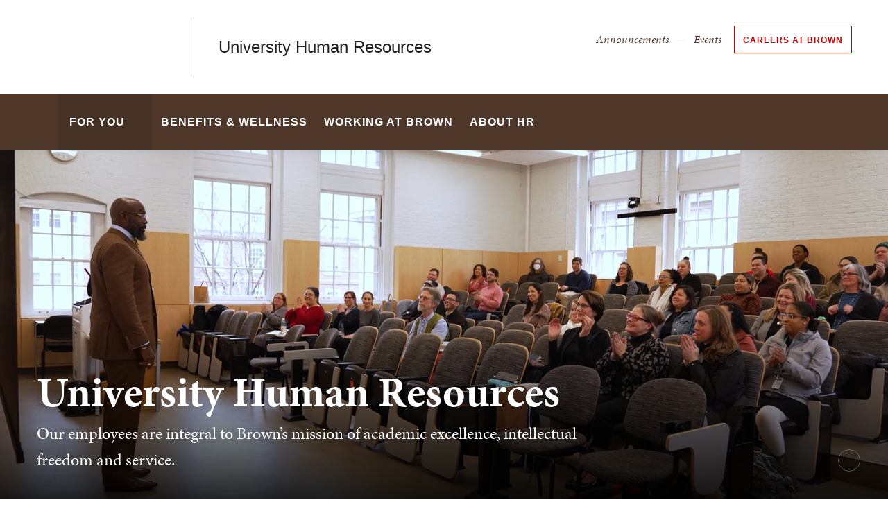

--- FILE ---
content_type: text/html; charset=UTF-8
request_url: https://hr.brown.edu/
body_size: 14190
content:
<!DOCTYPE html>
<html lang="en" dir="ltr" prefix="og: https://ogp.me/ns#" class="no-js" itemscope="" itemtype="http://schema.org/WebPage">
  <head>
    <!-- Google Tag Manager -->
    <script>(function(w,d,s,l,i){w[l]=w[l]||[];w[l].push({'gtm.start':new Date().getTime(),event:'gtm.js'});var f=d.getElementsByTagName(s)[0],j=d.createElement(s),dl=l!='dataLayer'?'&l='+l:'';j.async=true;j.src='https://www.googletagmanager.com/gtm.js?id='+i+dl;f.parentNode.insertBefore(j,f);})(window,document,'script','dataLayer','GTM-KX5NV9');</script>
    <!-- End Google Tag Manager -->
    <meta charset="utf-8" />
<meta name="description" content="Our employees are integral to Brown’s mission of academic excellence, intellectual freedom and service." />
<link rel="canonical" href="https://hr.brown.edu/" />
<link rel="shortlink" href="https://hr.brown.edu/" />
<meta property="og:title" content="University Human Resources | Brown University" />
<meta property="og:description" content="Our employees are integral to Brown’s mission of academic excellence, intellectual freedom and service." />
<meta name="twitter:card" content="summary_large_image" />
<meta name="twitter:description" content="Our employees are integral to Brown’s mission of academic excellence, intellectual freedom and service." />
<meta name="twitter:title" content="University Human Resources | Brown University" />
<meta name="MobileOptimized" content="width" />
<meta name="HandheldFriendly" content="true" />
<meta name="viewport" content="width=device-width, initial-scale=1.0" />
<meta name="mobile-web-app-capable" content="yes" />
<meta name="apple-mobile-web-app-capable" content="yes" />

    <title>University Human Resources | Brown University</title>
    
<link rel="apple-touch-icon" sizes="180x180" href="/themes/custom/brown/static/apple-touch-icon.png">
<link rel="icon" type="image/png" sizes="32x32" href="/themes/custom/brown/static/favicon-32x32.png">
<link rel="icon" type="image/png" sizes="16x16" href="/themes/custom/brown/static/favicon-16x16.png">
<link rel="manifest" href="/themes/custom/brown/static/site.webmanifest">
<link rel="mask-icon" href="/themes/custom/brown/static/safari-pinned-tab.svg" color="#5bbad5">
<meta name="msapplication-TileColor" content="#da532c">
<meta name="theme-color" content="#ffffff">
    <link rel="stylesheet" media="all" href="/sites/default/files/css/css_iDcWWw2TWbrGS61l8WyrHSJnxyn8aQIexPQe4mppmjU.css?delta=0&amp;language=en&amp;theme=brown_site&amp;include=[base64]" />
<link rel="stylesheet" media="all" href="/sites/default/files/css/css_HhLBOMt2qqN_We_NyntJhpzX0z-ble22dFzXlMApwRQ.css?delta=1&amp;language=en&amp;theme=brown_site&amp;include=[base64]" />
<link rel="stylesheet" media="all" href="/sites/default/files/css/css_9YEvJSp6ypoEIuz3qd3LtEfPNXf8fyQosS2g7mbiD_I.css?delta=2&amp;language=en&amp;theme=brown_site&amp;include=[base64]" />

    
    <link rel="stylesheet" href="/themes/custom/brown/static/css/fonts.css" onload="document.body.className+=' fonts_loaded';">
    <link rel="stylesheet" href="https://use.typekit.net/lok3dnd.css">

  </head>
  <body class="preload fs-grid page_layout_default page_theme_default page_theme_overflow path-frontpage page-node-type-basic-page">
    <!-- Google Tag Manager (noscript) -->
    <noscript><iframe src="https://www.googletagmanager.com/ns.html?id=GTM-KX5NV9" height="0" width="0" style="display:none;visibility:hidden"></iframe></noscript>
    <!-- End Google Tag Manager (noscript) -->
    
      <div class="dialog-off-canvas-main-canvas" data-off-canvas-main-canvas>
    
          
    
    
    
    
    
          
    
    



<div class="page_wrapper">
  <header class="header" id="header" itemscope itemtype="http://schema.org/WPHeader" >
    
    <a class="skip_link" id="skip_to_content" href="#page_main_content">Skip to Main Content</a>
            <div class="header_ribbon">
      <div class="fs-row">
        <div class="fs-cell">
          <div class="header_ribbon_inner">
                          


<div class="logo logo_header logo_icon" itemscope itemtype="http://schema.org/Organization">
  <a class="logo_link" itemprop="url" href="https://www.brown.edu/">
    <span class="logo_link_label">Brown University</span>
        <span class="logo_link_icon"><svg class="icon icon_logo">
  <use xlink:href="/themes/custom/brown/static/images/logo.svg#logo"></use>
</svg>
</span>
      </a>
  <meta content="https://hr.brown.edu/themes/custom/brown/static/images/logo.png" itemprop="logo">                   <h1 class="logo_label" style="color: #222;">
          <a class="logo_label_link" href="/">University Human Resources</a>
        </h1>
        </div>
                        <div class="header_group_aside">
                                

<nav class="secondary_nav secondary_nav_lg" aria-label="Secondary Navigation" itemscope itemtype="http://schema.org/SiteNavigationElement">
  <div class="secondary_nav_header">
    <h2 class="secondary_nav_title">Secondary Navigation Navigation</h2>
  </div>
  <ul class="secondary_nav_list" aria-label="Secondary Navigation Navigation">
        <li class="secondary_nav_item ">
            <a class="secondary_nav_link " href="/announcements" itemprop="url">
        <span class="secondary_nav_link_label" itemprop="name">Announcements</span>
      </a>
          </li>
        <li class="secondary_nav_item hide-dash">
            <a class="secondary_nav_link hide-dash" href="/events" itemprop="url">
        <span class="secondary_nav_link_label" itemprop="name">Events</span>
      </a>
          </li>
        <li class="secondary_nav_item give-option special">
            <a class="secondary_nav_link give-option special" href="http://www.brown.edu/careers" itemprop="url">
        <span class="secondary_nav_link_label" itemprop="name">Careers at Brown</span>
      </a>
          </li>
      </ul>

</nav>



              
              <div class="header_group">
                                
<div class="header_tools header_tools_default">
  
  
<a class="js-swap js-flyout-search-handle handle flyout_search_handle" href="#flyout_search" data-swap-target=".flyout_search" data-swap-linked="flyout_search">
    <span class="handle_icon handle_icon_default flyout_search_handle_icon flyout_search_handle_icon_default" aria-hidden="true"><svg class="icon icon_search">
  <use xlink:href="/themes/custom/brown/static/images/icons.svg#search"></use>
</svg>
</span>
    <span class="handle_icon handle_icon_action flyout_search_handle_icon flyout_search_handle_icon_action" aria-hidden="true"><svg class="icon icon_close">
  <use xlink:href="/themes/custom/brown/static/images/icons.svg#close"></use>
</svg>
</span>
  <span class="handle_label flyout_search_handle_label">Search</span>
</a>

    
<a class="js-swap js-menu-handle  menu_handle menu_handle_primary" href="#menu" data-swap-target=".menu" data-swap-linked="menu">
    <span class=" menu_handle_icon menu_handle_icon_default menu_handle_icon_primary" aria-hidden="true"><svg class="icon icon_menu">
  <use xlink:href="/themes/custom/brown/static/images/icons.svg#menu"></use>
</svg>
</span>
    <span class=" menu_handle_icon menu_handle_icon_action menu_handle_icon_primary" aria-hidden="true"><svg class="icon icon_close">
  <use xlink:href="/themes/custom/brown/static/images/icons.svg#close"></use>
</svg>
</span>
  <span class=" menu_handle_label menu_handle_label_primary">Menu</span>
</a>
  </div>
                              </div>
            </div>
          </div>
        </div>
      </div>
    </div>
        <div class="header_overflow" style="background: #4E3629;">
      <div class="fs-row">
        <div class="fs-cell">
          <div class="header_overflow_inner">
                

<nav class="js-main-nav js-main-nav-lg main_nav main_nav_lg" aria-label="Site Navigation" itemscope itemtype="http://schema.org/SiteNavigationElement">
  <div class="main_nav_header">
    <h2 class="main_nav_title">Site Navigation</h2>
  </div>
  <ul class="main_nav_list" aria-label="Site Navigation">
            <li class="js-main-nav-item-1 home main_nav_item">
      <div class="main_nav_item_wrapper">
        <a class="main_nav_link" href="/home" itemprop="url" aria-current="page">
          <span class="main_nav_link_label" itemprop="name">Home</span>
        </a>
              </div>
          </li>
                <li class="js-main-nav-item-2 info-for main_nav_item">
      <div class="main_nav_item_wrapper">
        <a class="main_nav_link" href="/you" itemprop="url" aria-haspopup="true" aria-current="page">
          <span class="main_nav_link_label" itemprop="name">For You</span>
        </a>
                <button class="js-swap js-main-nav-toggle main_nav_toggle" data-swap-target=".js-main-nav-item-2" data-swap-group="main_nav" aria-label=" Submenu">
          <span class="main_nav_toggle_icon"><svg class="icon icon_chevron_down">
  <use xlink:href="/themes/custom/brown/static/images/icons.svg#chevron_down"></use>
</svg>
</span>
        </button>
              </div>
            <div class="js-main-nav-children main_nav_children">
        <ul class="main_nav_children_list" aria-label="submenu">
                    <li class="main_nav_child_item">
            <a class="main_nav_child_link" href="https://www.brown.edu/careers" itemprop="url">
              <span class="main_nav_child_link_label" itemprop="name">Prospective Employees</span>
            </a>
          </li>
                    <li class="main_nav_child_item">
            <a class="main_nav_child_link" href="/you/new-hires" itemprop="url">
              <span class="main_nav_child_link_label" itemprop="name">New Hires</span>
            </a>
          </li>
                    <li class="main_nav_child_item">
            <a class="main_nav_child_link" href="/you/current-employees" itemprop="url">
              <span class="main_nav_child_link_label" itemprop="name">Current Employees</span>
            </a>
          </li>
                    <li class="main_nav_child_item">
            <a class="main_nav_child_link" href="/you/managers-supervisors" itemprop="url">
              <span class="main_nav_child_link_label" itemprop="name">Managers &amp; Supervisors</span>
            </a>
          </li>
                    <li class="main_nav_child_item">
            <a class="main_nav_child_link" href="/you/student-employees" itemprop="url">
              <span class="main_nav_child_link_label" itemprop="name">Student Employees</span>
            </a>
          </li>
                  </ul>
      </div>
          </li>
                <li class="js-main-nav-item-3  main_nav_item">
      <div class="main_nav_item_wrapper">
        <a class="main_nav_link" href="/benefits-wellness" itemprop="url" aria-haspopup="true" aria-current="page">
          <span class="main_nav_link_label" itemprop="name">Benefits &amp; Wellness</span>
        </a>
                <button class="js-swap js-main-nav-toggle main_nav_toggle" data-swap-target=".js-main-nav-item-3" data-swap-group="main_nav" aria-label=" Submenu">
          <span class="main_nav_toggle_icon"><svg class="icon icon_chevron_down">
  <use xlink:href="/themes/custom/brown/static/images/icons.svg#chevron_down"></use>
</svg>
</span>
        </button>
              </div>
            <div class="js-main-nav-children main_nav_children">
        <ul class="main_nav_children_list" aria-label="submenu">
                    <li class="main_nav_child_item">
            <a class="main_nav_child_link" href="/benefits-wellness/educational-benefits" itemprop="url">
              <span class="main_nav_child_link_label" itemprop="name">Educational Benefits</span>
            </a>
          </li>
                    <li class="main_nav_child_item">
            <a class="main_nav_child_link" href="/benefits-wellness/employee-accommodation-services" itemprop="url">
              <span class="main_nav_child_link_label" itemprop="name">Employee Accommodation Services</span>
            </a>
          </li>
                    <li class="main_nav_child_item">
            <a class="main_nav_child_link" href="/benefits-wellness/family-resources" itemprop="url">
              <span class="main_nav_child_link_label" itemprop="name">Family Resources</span>
            </a>
          </li>
                    <li class="main_nav_child_item">
            <a class="main_nav_child_link" href="/benefits-wellness/health-wellness" itemprop="url">
              <span class="main_nav_child_link_label" itemprop="name">Health &amp; Wellness</span>
            </a>
          </li>
                    <li class="main_nav_child_item">
            <a class="main_nav_child_link" href="/benefits-wellness/leave-absence" itemprop="url">
              <span class="main_nav_child_link_label" itemprop="name">Leave of Absence</span>
            </a>
          </li>
                    <li class="main_nav_child_item">
            <a class="main_nav_child_link" href="/benefits-wellness/paid-time" itemprop="url">
              <span class="main_nav_child_link_label" itemprop="name">Paid Time Off</span>
            </a>
          </li>
                    <li class="main_nav_child_item">
            <a class="main_nav_child_link" href="/benefits-wellness/retirement" itemprop="url">
              <span class="main_nav_child_link_label" itemprop="name">Retirement</span>
            </a>
          </li>
                    <li class="main_nav_child_item">
            <a class="main_nav_child_link" href="/benefits-wellness/voluntary-benefits" itemprop="url">
              <span class="main_nav_child_link_label" itemprop="name">Voluntary Benefits</span>
            </a>
          </li>
                    <li class="main_nav_child_item">
            <a class="main_nav_child_link" href="/benefits-wellness/work-life" itemprop="url">
              <span class="main_nav_child_link_label" itemprop="name">Work Life</span>
            </a>
          </li>
                  </ul>
      </div>
          </li>
                <li class="js-main-nav-item-4  main_nav_item">
      <div class="main_nav_item_wrapper">
        <a class="main_nav_link" href="/working-brown" itemprop="url" aria-haspopup="true" aria-current="page">
          <span class="main_nav_link_label" itemprop="name">Working at Brown</span>
        </a>
                <button class="js-swap js-main-nav-toggle main_nav_toggle" data-swap-target=".js-main-nav-item-4" data-swap-group="main_nav" aria-label=" Submenu">
          <span class="main_nav_toggle_icon"><svg class="icon icon_chevron_down">
  <use xlink:href="/themes/custom/brown/static/images/icons.svg#chevron_down"></use>
</svg>
</span>
        </button>
              </div>
            <div class="js-main-nav-children main_nav_children">
        <ul class="main_nav_children_list" aria-label="submenu">
                    <li class="main_nav_child_item">
            <a class="main_nav_child_link" href="/working-brown/flexible-work" itemprop="url">
              <span class="main_nav_child_link_label" itemprop="name">Flexible Work</span>
            </a>
          </li>
                    <li class="main_nav_child_item">
            <a class="main_nav_child_link" href="/working-brown/navigating-your-career" itemprop="url">
              <span class="main_nav_child_link_label" itemprop="name">Navigating Your Career</span>
            </a>
          </li>
                    <li class="main_nav_child_item">
            <a class="main_nav_child_link" href="/working-brown/celebrating-brown-employees" itemprop="url">
              <span class="main_nav_child_link_label" itemprop="name">Celebrating Brown Employees</span>
            </a>
          </li>
                    <li class="main_nav_child_item">
            <a class="main_nav_child_link" href="/working-brown/annual-staff-evaluations" itemprop="url">
              <span class="main_nav_child_link_label" itemprop="name">Annual Staff Evaluations</span>
            </a>
          </li>
                    <li class="main_nav_child_item">
            <a class="main_nav_child_link" href="/working-brown/collective-bargaining-agreements" itemprop="url">
              <span class="main_nav_child_link_label" itemprop="name">Collective Bargaining Agreements</span>
            </a>
          </li>
                    <li class="main_nav_child_item">
            <a class="main_nav_child_link" href="/working-brown/compensation" itemprop="url">
              <span class="main_nav_child_link_label" itemprop="name">Compensation</span>
            </a>
          </li>
                    <li class="main_nav_child_item">
            <a class="main_nav_child_link" href="/working-brown/complaints-and-incidents" itemprop="url">
              <span class="main_nav_child_link_label" itemprop="name">Complaints &amp; Incidents</span>
            </a>
          </li>
                    <li class="main_nav_child_item">
            <a class="main_nav_child_link" href="/working-brown/separation-employment" itemprop="url">
              <span class="main_nav_child_link_label" itemprop="name">Separation of Employment</span>
            </a>
          </li>
                    <li class="main_nav_child_item">
            <a class="main_nav_child_link" href="/working-brown/policies-and-standard-operating-procedures-sop" itemprop="url">
              <span class="main_nav_child_link_label" itemprop="name">Policies &amp; Standard Operating Procedures (SOP)</span>
            </a>
          </li>
                  </ul>
      </div>
          </li>
                <li class="js-main-nav-item-5  main_nav_item">
      <div class="main_nav_item_wrapper">
        <a class="main_nav_link" href="/about-hr" itemprop="url" aria-haspopup="true" aria-current="page">
          <span class="main_nav_link_label" itemprop="name">About HR</span>
        </a>
                <button class="js-swap js-main-nav-toggle main_nav_toggle" data-swap-target=".js-main-nav-item-5" data-swap-group="main_nav" aria-label=" Submenu">
          <span class="main_nav_toggle_icon"><svg class="icon icon_chevron_down">
  <use xlink:href="/themes/custom/brown/static/images/icons.svg#chevron_down"></use>
</svg>
</span>
        </button>
              </div>
            <div class="js-main-nav-children main_nav_children">
        <ul class="main_nav_children_list" aria-label="submenu">
                    <li class="main_nav_child_item">
            <a class="main_nav_child_link" href="/about-hr/contact-us" itemprop="url">
              <span class="main_nav_child_link_label" itemprop="name">Contact Us</span>
            </a>
          </li>
                    <li class="main_nav_child_item">
            <a class="main_nav_child_link" href="/about-hr/meet-uhr-team" itemprop="url">
              <span class="main_nav_child_link_label" itemprop="name">Meet the UHR Team</span>
            </a>
          </li>
                    <li class="main_nav_child_item">
            <a class="main_nav_child_link" href="/about-hr/hr-service-center" itemprop="url">
              <span class="main_nav_child_link_label" itemprop="name">HR Service Center</span>
            </a>
          </li>
                    <li class="main_nav_child_item">
            <a class="main_nav_child_link" href="/about-hr/hr-business-partners" itemprop="url">
              <span class="main_nav_child_link_label" itemprop="name">HR Business Partners</span>
            </a>
          </li>
                    <li class="main_nav_child_item">
            <a class="main_nav_child_link" href="/about-hr/committees-and-advisory-boards" itemprop="url">
              <span class="main_nav_child_link_label" itemprop="name">Committees &amp; Advisory Boards</span>
            </a>
          </li>
                  </ul>
      </div>
          </li>
          </ul>
</nav>




            
<div class="header_tools header_tools_alternate">
  
  
<a class="js-swap js-flyout-search-handle handle flyout_search_handle" href="#flyout_search" data-swap-target=".flyout_search" data-swap-linked="flyout_search">
    <span class="handle_icon handle_icon_default flyout_search_handle_icon flyout_search_handle_icon_default" aria-hidden="true"><svg class="icon icon_search">
  <use xlink:href="/themes/custom/brown/static/images/icons.svg#search"></use>
</svg>
</span>
    <span class="handle_icon handle_icon_action flyout_search_handle_icon flyout_search_handle_icon_action" aria-hidden="true"><svg class="icon icon_close">
  <use xlink:href="/themes/custom/brown/static/images/icons.svg#close"></use>
</svg>
</span>
  <span class="handle_label flyout_search_handle_label">Search</span>
</a>

  </div>
          </div>
        </div>
      </div>
    </div>
      </header>
  <main class="page_inner ">
        <div class="page_unit_title"  style="background: #4E3629;">
      <div class="fs-row">
        <div class="fs-cell">
                      <div class="page_unit_title_label">University Human Resources</div>
          
        </div>
      </div>
    </div>
          
                  <div class="js-cover  page_header page_header_media ">
                          

          <div class="js-background js-cover-background mobile_fall page_header_image page_header_background" data-background-options='{"source": {
"500px": "/sites/default/files/styles/ultrawide_med/public/2024-04/Screenshot%202023-07-25%20at%2010.31.00%20AM%20%281%29.png?h=49240ba6&amp;itok=8gwivgr2", "740px": "/sites/default/files/styles/wide_med/public/2024-04/Screenshot%202023-07-25%20at%2010.31.00%20AM%20%281%29.png?h=ec48d72b&amp;itok=t_Ui_tIw"}, "lazy": true, "lazyEdge": "100", "alt": "a man posing with the Brown mascot"}'></div>
    
    
<div class="js-background js-cover-background page_header_video page_header_background" data-background-options='{"source": {
"poster": "/sites/default/files/styles/wide_lrg/public/2024-04/Snapshot.jpg?itok=vhnQiQTs", "mp4": "https://player.vimeo.com/progressive_redirect/playback/846281453/rendition/720p/file.mp4?loc=external&amp;signature=0df8274822a669228707379870bdf1f3924189b6b6dd074f92d6d3b8f6af663d"}, "lazy": true, "lazyEdge": "100"}' aria-hidden="true"></div>
    <button class="page_header_paulay" aria-label="pause/play background video" title="pause/play background video">
    <span class="page_header_paulay_icon page_header_paulay_icon_pause" aria-hidden="true"><svg class="icon icon_pause">
  <use xlink:href="/themes/custom/brown/static/images/icons.svg#pause"></use>
</svg>
</span>
    <span class="page_header_paulay_icon page_header_paulay_icon_play" aria-hidden="true"><svg class="icon icon_play">
  <use xlink:href="/themes/custom/brown/static/images/icons.svg#play"></use>
</svg>
</span>
  </button>
  
            
                  
          <div class="js-cover-body page_header_body dynamic_header_no_mobile">
        <div class="fs-row">
          <div class="fs-cell">
            <div class="page_header_inner">
              <div class="page_header_set">
                <div class="page_header_group  ">
                  <h1 class="page_title">University Human Resources</h1>
                                    <p class="page_intro">Our employees are integral to Brown’s mission of academic excellence, intellectual freedom and service.</p>
                                  </div>
                              </div>
            </div>
          </div>
        </div>
      </div>
        </div>
        <div class="breadcrumb_wrapper">
      <div class="fs-row">
        <div class="fs-cell">
          
        </div>
      </div>
    </div>
          
  <div class="page_content">
                              <div class="fs-row">
                                        <div class="fs-cell fs-lg-10 fs-all-justify-center" id="page_main_content" itemprop="mainContentOfPage">
        
            <div data-drupal-messages-fallback class="hidden"></div>



                                            <div class="dynamic_placement_inpage dynamic_header_mobile">
                            <div class="typography">
                  <h1>University Human Resources</h1>
                                        <p class="page_intro">Our employees are integral to Brown’s mission of academic excellence, intellectual freedom and service.</p>
                                    </div>
            </div>
                      
          
          
          <div class="wysiwyg_block">
            <div class="wysiwyg_block_inner">
              <div class="typography">
                  <div id="block-brown-site-content">
  
    
      <article class="node--type-basic-page">

  
    

  
  <div>
      <p class="intro">Brown University is a top-ten employer in the vibrant city of <a href="https://brown.edu/about/brown-and-providence">Providence</a>. When you work at Brown, you belong to a community of diverse and talented individuals who support one another.</p>

  </div>

</article>

  </div>


              </div>
            </div>
          </div>

          <div class="in_content_callouts">
            

<div class="wysiwyg_block">
  <div class="wysiwyg_block_inner">
    <div class="typography">
        <section class="numbers component_item"> 
<div class="row component_item">
<div class="col component_item">
<div class="top">
<h3><strong>Top 10</strong> Employer in Rhode Island</h3>
</div>

<div class="bottom">
<hr>
<p>Ranked #8 largest employer in Rhode Island</p>

<hr></div>
</div>

<div class="col component_item">
<div class="top">
<h3><strong>17 percent</strong> Diverse Employees</h3>
</div>

<div class="bottom">
<hr>
<p>Roughly 17 percent of staff are from historically underrepresented groups</p>

<hr></div>
</div>
</div>
</section>

    </div>
  </div>
</div>


<div class="wysiwyg_block">
  <div class="wysiwyg_block_inner">
    <div class="typography">
        <section class="testimonials component_item anchor-link" id="videos">
<h2 class="component_item top">Integral to Brown’s Success</h2>
<!--  One =================================================== -->

<div class="row">
<div class="col component_item right"><iframe allow="autoplay; fullscreen; picture-in-picture" allowfullscreen frameborder="0" src="https://player.vimeo.com/video/747372679?h=fe176855e4&amp;badge=0&amp;autopause=0&amp;player_id=0&amp;app_id=58479" title="Kennedy Arias 30 seconds English"></iframe></div>

<div class="col component_item left">
<figure class="quote">
<blockquote>“Brown University gives opportunity, not just for me, but for my family and my community.”</blockquote>

<figcaption>— Kennedy Arias</figcaption>
</figure>
</div>
</div>
<!--  Two =================================================== -->

<div class="row component_item left">
<div class="col"><iframe allow="autoplay; fullscreen; picture-in-picture" allowfullscreen frameborder="0" src="https://player.vimeo.com/video/747360001?h=5e36a3350e&amp;badge=0&amp;autopause=0&amp;player_id=0&amp;app_id=58479" title="Tina_Trahan_30_seconds"></iframe></div>

<div class="col component_item right">
<figure class="quote">
<blockquote>“I never thought I’d be in finance and doing what I’m doing today, and I have Brown to thank for that.”</blockquote>

<figcaption>— Tina Trahan</figcaption>
</figure>
</div>
</div>
<!--  Three =================================================== -->

<div class="row">
<div class="col component_item right"><iframe allow="autoplay; fullscreen; picture-in-picture" allowfullscreen frameborder="0" src="https://player.vimeo.com/video/747371588?h=36f691b325&amp;badge=0&amp;autopause=0&amp;player_id=0&amp;app_id=58479" title="Linda Angela 30 seconds English"></iframe></div>

<div class="col component_item left">
<figure class="quote">
<blockquote>“As a single mom, Brown has provided me the flexibility and support to be able to work to my fullest potential, all while still feeling like I can be the mom I’d like to be.”</blockquote>

<figcaption>— Linda Angela</figcaption>
</figure>
</div>
</div>
</section>

    </div>
  </div>
</div>

  

<div class="cta-single-link__container component_item component_block_1817 layout_in_content light align_left">
 <div class="cta-single-link__container__inner">

       <a class="cta-single-link__container__inner__link" href="/working-brown/flexible-work" aria-hidden="true" tabindex="-1">
    <div class="js-background image_item_background" data-background-options='{"source": {
"0px": "/sites/default/files/styles/square_sml/public/2024-09/20240917_COMM_UHRoffice012.jpg?h=d6b18637&amp;itok=ipKMaQ-Y", "500px": "/sites/default/files/styles/square_sml/public/2024-09/20240917_COMM_UHRoffice012.jpg?h=d6b18637&amp;itok=ipKMaQ-Y", "740px": "/sites/default/files/styles/square_med/public/2024-09/20240917_COMM_UHRoffice012.jpg?h=d6b18637&amp;itok=QUZzzK4U", "1220px": "/sites/default/files/styles/classic_xlrg/public/2024-09/20240917_COMM_UHRoffice012.jpg?h=21cf5a85&amp;itok=SobbW9QR"}, "lazy": true, "lazyEdge": "100", "alt": "Brown University employees sitting around a desk."}'></div>
     </a>
  
    <div class="cta-single-link__container__inner__content">
      <h2 class="title">  Flexible Work
</h2>
      <div class="description">
        <p>  Learn about our innovative approaches to meeting the University’s operational needs while promoting balance between work and personal life for its staff.
</p>
      </div>

            <a class="intro_link" href="/working-brown/flexible-work">
  <span class="intro_link_label">Find out more</span>
    <span class="intro_link_icon" aria-hidden="true">
          <span class="intro_link_icon_default">
        <svg class="icon icon_arrow_right">
          <use xlink:href="/themes/custom/brown/static/images/icons.svg#arrow_right"></use>
        </svg>
      </span>
      <span class="intro_link_icon_action">
        <svg class="icon icon_link">
          <use xlink:href="/themes/custom/brown/static/images/icons.svg#link"></use>
        </svg>
      </span>
      </span>
  </a>

          </div>

  </div>
</div>




    
  
    <div class="component_block columns_3 layout_in_content recent_news">
    <header class="component_header layout_expanded">
      <div class="component_complex_header_inner">
        <span class="component_complex_header_detail">
                  <h2 class="component_header_title">Latest Announcements from UHR</h2>
                </span>
                <a class="component_complex_header_link" href="/announcements">
  <span class="component_complex_header_link_label">More Announcements</span>
    <span class="component_complex_header_link_icon" aria-hidden="true">
          <span class="component_complex_header_link_icon_default">
        <svg class="icon icon_arrow_right">
          <use xlink:href="/themes/custom/brown/static/images/icons.svg#arrow_right"></use>
        </svg>
      </span>
      <span class="component_complex_header_link_icon_action">
        <svg class="icon icon_link">
          <use xlink:href="/themes/custom/brown/static/images/icons.svg#link"></use>
        </svg>
      </span>
      </span>
  </a>

              </div>
    </header>

    <div class="component_items" data-carousel-options='{
      "pagination": false,
      "show": {
        "500px": 2,
        "1220px": 3
      }
    }'>

      
<div class="component_item news card">
  <article class="js-component component component_news_630" data-id="news_630" data-type="news">
    <span class="component_peak_background"></span>
    <div class="component_figure">
      <a class="component_figure_link" href="https://evertrue.brown.edu/" aria-hidden="true" tabindex="-1">
                <div class="js-background component_card_background" data-background-options='{"source": {
"0px": "/themes/custom/brown/static/images/thumbnail.png"}, "lazy": true, "lazyEdge": "100", "alt": ""}'></div>
              </a>
    </div>
    <div class="component_body">
      <div class="component_content">
        <div class="component_content_group">
                    <span class="component_label news_component_label">  Brown Ever True 
</span>
          <h3 class="component_title">
            <a class="component_title_link" href="https://evertrue.brown.edu/">Brown Ever True Roadmap to Recovery</a>
          </h3>
        </div>
      </div>
      <div class="component_peak_details">
        <div class="component_peak_details_inner">
          <time class="peak_details_date">  <time datetime="2026-01-14T05:00:00Z">January 14, 2026</time>

</time>
          <div class="peak_details_caption">  The Brown community is ever true.
</div>
          <a class="peak_details_simple_link" href="https://evertrue.brown.edu/">
  <span class="peak_details_simple_link_label">Read Article</span>
    <span class="peak_details_simple_link_icon" aria-hidden="true">
          <span class="peak_details_simple_link_icon_default">
        <svg class="icon icon_arrow_right">
          <use xlink:href="/themes/custom/brown/static/images/icons.svg#arrow_right"></use>
        </svg>
      </span>
      <span class="peak_details_simple_link_icon_action">
        <svg class="icon icon_link">
          <use xlink:href="/themes/custom/brown/static/images/icons.svg#link"></use>
        </svg>
      </span>
      </span>
  </a>

        </div>
      </div>
      <div class="component_peak_tools">
  <button class="js-swap component_peak_trigger" data-swap-target=".component_news_630" data-swap-group="peaks" data-swap-linked="component_peak_news_630" title="Open details for Brown Ever True Roadmap to Recovery" aria-expanded="false">
    <span class="component_peak_trigger_label">Open details for Brown Ever True Roadmap to Recovery</span>
    <span class="component_peak_trigger_icon component_peak_trigger_icon_default">
      <svg class="icon icon_dots">
        <use xlink:href="/themes/custom/brown/static/images/icons.svg#dots"></use>
      </svg>
    </span>
    <span class="component_peak_trigger_icon component_peak_trigger_icon_action">
      <svg class="icon icon_close">
        <use xlink:href="/themes/custom/brown/static/images/icons.svg#close"></use>
      </svg>
    </span>
  </button>
  </div>

    </div>
  </article>
</div>

<div class="component_item news card">
  <article class="js-component component component_news_626" data-id="news_626" data-type="news">
    <span class="component_peak_background"></span>
    <div class="component_figure">
      <a class="component_figure_link" href="/news/2025-12-22/site-remote-support-employees" aria-hidden="true" tabindex="-1">
                <div class="js-background component_card_background" data-background-options='{"source": {
"0px": "/themes/custom/brown/static/images/thumbnail.png"}, "lazy": true, "lazyEdge": "100", "alt": ""}'></div>
              </a>
    </div>
    <div class="component_body">
      <div class="component_content">
        <div class="component_content_group">
                    <span class="component_label news_component_label">University Human Resources</span>
          <h3 class="component_title">
            <a class="component_title_link" href="/news/2025-12-22/site-remote-support-employees">On-Site and Remote Support for Employees</a>
          </h3>
        </div>
      </div>
      <div class="component_peak_details">
        <div class="component_peak_details_inner">
          <time class="peak_details_date">  <time datetime="2025-12-22T18:30:21Z">December 22, 2025</time>

</time>
          <div class="peak_details_caption"></div>
          <a class="peak_details_simple_link" href="/news/2025-12-22/site-remote-support-employees">
  <span class="peak_details_simple_link_label">Read Article</span>
    <span class="peak_details_simple_link_icon" aria-hidden="true">
          <span class="peak_details_simple_link_icon_default">
        <svg class="icon icon_arrow_right">
          <use xlink:href="/themes/custom/brown/static/images/icons.svg#arrow_right"></use>
        </svg>
      </span>
      <span class="peak_details_simple_link_icon_action">
        <svg class="icon icon_link">
          <use xlink:href="/themes/custom/brown/static/images/icons.svg#link"></use>
        </svg>
      </span>
      </span>
  </a>

        </div>
      </div>
      <div class="component_peak_tools">
  <button class="js-swap component_peak_trigger" data-swap-target=".component_news_626" data-swap-group="peaks" data-swap-linked="component_peak_news_626" title="Open details for On-Site and Remote Support for Employees" aria-expanded="false">
    <span class="component_peak_trigger_label">Open details for On-Site and Remote Support for Employees</span>
    <span class="component_peak_trigger_icon component_peak_trigger_icon_default">
      <svg class="icon icon_dots">
        <use xlink:href="/themes/custom/brown/static/images/icons.svg#dots"></use>
      </svg>
    </span>
    <span class="component_peak_trigger_icon component_peak_trigger_icon_action">
      <svg class="icon icon_close">
        <use xlink:href="/themes/custom/brown/static/images/icons.svg#close"></use>
      </svg>
    </span>
  </button>
  </div>

    </div>
  </article>
</div>

    </div>

  </div>
<div  class="livewhale-events"></div>
  <script>
    window.drupalCtx = "{\"id\":\"1630\"}"
  </script>

<script>window.currentUser = {"username":"Anonymous","roles":[]}</script>

<script src=/modules/custom/brown-d8react-integration/apps/livewhale-events.js></script>

<div class="section_break">
    <header class="section_break_header">
      <h2 class="section_break_header_title">  Just For You
</h2>

        <p class="section_break_header_caption">  UHR publishes curated pages with quick links, time-sensitive announcements and upcoming opportunities and deadlines.
</p>
      </header>
</div>



        <div class="card_list_group component_block component_block_1823 layout_in_content ">
            <div class="component_items ">
            
<div class="component_item page list">
  <article class="js-component component component_page_390" data-id="page_390" data-type="page">
    <span class="component_peak_background"></span>
    <div class="component_body">
      <div class="component_content">
        <div class="component_content_group">
          <h3 class="component_title">
            <a class="component_title_link" href="/you/new-hires">New Hires</a>
          </h3>
        </div>
      </div>
      <div class="component_peak_details">
        <div class="component_peak_details_inner">
          <div class="peak_details_caption">  Welcome to Brown: we are glad you are joining us! Together, we can cultivate a collaborative and thriving community of exceptional talent.
</div>
        </div>
        <a class="peak_details_simple_link" href="/you/new-hires">
  <span class="peak_details_simple_link_label">Visit Page</span>
    <span class="peak_details_simple_link_icon" aria-hidden="true">
          <span class="peak_details_simple_link_icon_default">
        <svg class="icon icon_arrow_right">
          <use xlink:href="/themes/custom/brown/static/images/icons.svg#arrow_right"></use>
        </svg>
      </span>
      <span class="peak_details_simple_link_icon_action">
        <svg class="icon icon_link">
          <use xlink:href="/themes/custom/brown/static/images/icons.svg#link"></use>
        </svg>
      </span>
      </span>
  </a>

      </div>
      <div class="component_peak_tools">
  <button class="js-swap component_peak_trigger" data-swap-target=".component_page_390" data-swap-group="peaks" data-swap-linked="component_peak_page_390" title="Open details for New Hires" aria-expanded="false">
    <span class="component_peak_trigger_label">Open details for New Hires</span>
    <span class="component_peak_trigger_icon component_peak_trigger_icon_default">
      <svg class="icon icon_dots">
        <use xlink:href="/themes/custom/brown/static/images/icons.svg#dots"></use>
      </svg>
    </span>
    <span class="component_peak_trigger_icon component_peak_trigger_icon_action">
      <svg class="icon icon_close">
        <use xlink:href="/themes/custom/brown/static/images/icons.svg#close"></use>
      </svg>
    </span>
  </button>
  </div>

    </div>
  </article>
</div>



    
<div class="component_item page list">
  <article class="js-component component component_page_391" data-id="page_391" data-type="page">
    <span class="component_peak_background"></span>
    <div class="component_body">
      <div class="component_content">
        <div class="component_content_group">
          <h3 class="component_title">
            <a class="component_title_link" href="/you/current-employees">Current Employees</a>
          </h3>
        </div>
      </div>
      <div class="component_peak_details">
        <div class="component_peak_details_inner">
          <div class="peak_details_caption">  You are an integral member of a diverse community of talented professionals whose work supports Brown’s mission of academic excellence, intellectual freedom and service.
</div>
        </div>
        <a class="peak_details_simple_link" href="/you/current-employees">
  <span class="peak_details_simple_link_label">Visit Page</span>
    <span class="peak_details_simple_link_icon" aria-hidden="true">
          <span class="peak_details_simple_link_icon_default">
        <svg class="icon icon_arrow_right">
          <use xlink:href="/themes/custom/brown/static/images/icons.svg#arrow_right"></use>
        </svg>
      </span>
      <span class="peak_details_simple_link_icon_action">
        <svg class="icon icon_link">
          <use xlink:href="/themes/custom/brown/static/images/icons.svg#link"></use>
        </svg>
      </span>
      </span>
  </a>

      </div>
      <div class="component_peak_tools">
  <button class="js-swap component_peak_trigger" data-swap-target=".component_page_391" data-swap-group="peaks" data-swap-linked="component_peak_page_391" title="Open details for Current Employees" aria-expanded="false">
    <span class="component_peak_trigger_label">Open details for Current Employees</span>
    <span class="component_peak_trigger_icon component_peak_trigger_icon_default">
      <svg class="icon icon_dots">
        <use xlink:href="/themes/custom/brown/static/images/icons.svg#dots"></use>
      </svg>
    </span>
    <span class="component_peak_trigger_icon component_peak_trigger_icon_action">
      <svg class="icon icon_close">
        <use xlink:href="/themes/custom/brown/static/images/icons.svg#close"></use>
      </svg>
    </span>
  </button>
  </div>

    </div>
  </article>
</div>



    
<div class="component_item page list">
  <article class="js-component component component_page_106" data-id="page_106" data-type="page">
    <span class="component_peak_background"></span>
    <div class="component_body">
      <div class="component_content">
        <div class="component_content_group">
          <h3 class="component_title">
            <a class="component_title_link" href="/you/managers-supervisors">Managers and Supervisors</a>
          </h3>
        </div>
      </div>
      <div class="component_peak_details">
        <div class="component_peak_details_inner">
          <div class="peak_details_caption">  Explore these UHR resources designed to help you navigate your supervisory or managerial role, and find just-in-time tools for successful leadership.
</div>
        </div>
        <a class="peak_details_simple_link" href="/you/managers-supervisors">
  <span class="peak_details_simple_link_label">Visit Page</span>
    <span class="peak_details_simple_link_icon" aria-hidden="true">
          <span class="peak_details_simple_link_icon_default">
        <svg class="icon icon_arrow_right">
          <use xlink:href="/themes/custom/brown/static/images/icons.svg#arrow_right"></use>
        </svg>
      </span>
      <span class="peak_details_simple_link_icon_action">
        <svg class="icon icon_link">
          <use xlink:href="/themes/custom/brown/static/images/icons.svg#link"></use>
        </svg>
      </span>
      </span>
  </a>

      </div>
      <div class="component_peak_tools">
  <button class="js-swap component_peak_trigger" data-swap-target=".component_page_106" data-swap-group="peaks" data-swap-linked="component_peak_page_106" title="Open details for Managers and Supervisors" aria-expanded="false">
    <span class="component_peak_trigger_label">Open details for Managers and Supervisors</span>
    <span class="component_peak_trigger_icon component_peak_trigger_icon_default">
      <svg class="icon icon_dots">
        <use xlink:href="/themes/custom/brown/static/images/icons.svg#dots"></use>
      </svg>
    </span>
    <span class="component_peak_trigger_icon component_peak_trigger_icon_action">
      <svg class="icon icon_close">
        <use xlink:href="/themes/custom/brown/static/images/icons.svg#close"></use>
      </svg>
    </span>
  </button>
  </div>

    </div>
  </article>
</div>



    
<div class="component_item page list">
  <article class="js-component component component_page_7" data-id="page_7" data-type="page">
    <span class="component_peak_background"></span>
    <div class="component_body">
      <div class="component_content">
        <div class="component_content_group">
          <h3 class="component_title">
            <a class="component_title_link" href="/you/student-employees">Student Employees</a>
          </h3>
        </div>
      </div>
      <div class="component_peak_details">
        <div class="component_peak_details_inner">
          <div class="peak_details_caption">  At Brown University, we offer a wide range of exciting and challenging job opportunities for students. Working on campus gives students the opportunity to gain valuable work experience and build skills for the future. Student Employment is here to support you in providing tools and resources to assist with student jobs on campus.
</div>
        </div>
        <a class="peak_details_simple_link" href="/you/student-employees">
  <span class="peak_details_simple_link_label">Visit Page</span>
    <span class="peak_details_simple_link_icon" aria-hidden="true">
          <span class="peak_details_simple_link_icon_default">
        <svg class="icon icon_arrow_right">
          <use xlink:href="/themes/custom/brown/static/images/icons.svg#arrow_right"></use>
        </svg>
      </span>
      <span class="peak_details_simple_link_icon_action">
        <svg class="icon icon_link">
          <use xlink:href="/themes/custom/brown/static/images/icons.svg#link"></use>
        </svg>
      </span>
      </span>
  </a>

      </div>
      <div class="component_peak_tools">
  <button class="js-swap component_peak_trigger" data-swap-target=".component_page_7" data-swap-group="peaks" data-swap-linked="component_peak_page_7" title="Open details for Student Employees" aria-expanded="false">
    <span class="component_peak_trigger_label">Open details for Student Employees</span>
    <span class="component_peak_trigger_icon component_peak_trigger_icon_default">
      <svg class="icon icon_dots">
        <use xlink:href="/themes/custom/brown/static/images/icons.svg#dots"></use>
      </svg>
    </span>
    <span class="component_peak_trigger_icon component_peak_trigger_icon_action">
      <svg class="icon icon_close">
        <use xlink:href="/themes/custom/brown/static/images/icons.svg#close"></use>
      </svg>
    </span>
  </button>
  </div>

    </div>
  </article>
</div>




      </div>
          </div>
















  
  
    <div class="card_list_group component_block component_block_1826 layout_in_content columns_2 text_cards">
    
    <div class="component_items component_two-up_cards" data-carousel-options='{
      "pagination": false,
      "show": {
        "500px": 2,
        "1220px": 2
      }
    }'>

        
<div class="component_item page card text_card 2_up">
  <article class="js-component component component_ext_1824" data-id="ext_1824" data-type="page">
    <span class="component_peak_background"></span>
    <div class="component_body">
      <div class="component_content">
        <div class="component_content_group">
          <h3 class="component_title">
            <a class="component_title_link" href="https://policy.brown.edu/policies?filters=human-resources-/-employment">UHR Policies</a>
          </h3>
          <a class="peak_details_simple_link" href="https://policy.brown.edu/policies?filters=human-resources-/-employment" tabindex="-1">
  <span class="peak_details_simple_link_label"></span>
    <span class="peak_details_simple_link_icon" aria-hidden="true">
          <span class="peak_details_simple_link_icon_default">
        <svg class="icon icon_arrow_right">
          <use xlink:href="/themes/custom/brown/static/images/icons.svg#arrow_right"></use>
        </svg>
      </span>
      <span class="peak_details_simple_link_icon_action">
        <svg class="icon icon_link">
          <use xlink:href="/themes/custom/brown/static/images/icons.svg#link"></use>
        </svg>
      </span>
      </span>
  </a>

        </div>
      </div>
      <div class="component_details">
        <div class="component_details_inner">
          <div class="details_caption">Find the full list of human resources policies. Brown University policies support the University&#039;s mission, enhance operational excellence, communicate expectations of the community, mitigate risk, and support compliance. This site allows users to view policies, explore by policy topic, or search for specific policies.</div>
        </div>
      </div>
    </div>
  </article>
</div>

  
<div class="component_item page card text_card 2_up">
  <article class="js-component component component_ext_1825" data-id="ext_1825" data-type="page">
    <span class="component_peak_background"></span>
    <div class="component_body">
      <div class="component_content">
        <div class="component_content_group">
          <h3 class="component_title">
            <a class="component_title_link" href="https://brown.edu/about/administration/workday/">Workday</a>
          </h3>
          <a class="peak_details_simple_link" href="https://brown.edu/about/administration/workday/" tabindex="-1">
  <span class="peak_details_simple_link_label"></span>
    <span class="peak_details_simple_link_icon" aria-hidden="true">
          <span class="peak_details_simple_link_icon_default">
        <svg class="icon icon_arrow_right">
          <use xlink:href="/themes/custom/brown/static/images/icons.svg#arrow_right"></use>
        </svg>
      </span>
      <span class="peak_details_simple_link_icon_action">
        <svg class="icon icon_link">
          <use xlink:href="/themes/custom/brown/static/images/icons.svg#link"></use>
        </svg>
      </span>
      </span>
  </a>

        </div>
      </div>
      <div class="component_details">
        <div class="component_details_inner">
          <div class="details_caption">For employment-related transactions, Workday is the system of record for HR, finance, learning, payroll, recruiting, and post-award grant accounting information at Brown University. The system and its support practices are audited annually and must comply with regulations as it pertains to these functions.</div>
        </div>
      </div>
    </div>
  </article>
</div>


    </div>

    
  </div>

            

            
            
                        
                                  </div>

        </div>
              </div>
          </div>

            <div class="full_width_callouts">
              
        
            </div>
          </div>

  </main>

    <footer class="footer" id="footer" itemscope itemtype="http://schema.org/WPFooter">
    <div class="footer_ribbon">
      <div class="fs-row">
        <div class="fs-cell">
          <div class="footer_ribbon_inner">
            <div class="footer_ribbon_group">
              
              



            
<div class="address" itemscope itemtype="http://schema.org/PostalAddress">
	<span class="address_name" itemprop="name">Brown University</span>
	<div class="address_items">
    		<a class="address_item address_base address_details" href="https://www.google.com/maps/dir/?api=1&amp;destination=Brown%20University%2075%20Waterman%20St.%20Providence%20RI%2002912" target="_blank">
              <span class="address_details_icon"><svg class="icon icon_marker">
  <use xlink:href="/themes/custom/brown/static/images/icons.svg#marker"></use>
</svg>
</span>
			<span class="address_details_info">
				<span class="address_city" itemprop="addressLocality">Providence</span>
				<span class="address_state" itemprop="addressRegion">RI</span>
				<span class="address_zip" itemprop="postalCode">02912</span>
			</span>
		</a>
				<a class="address_item address_phone" itemprop="telephone" href="tel:4018631000">
			<span class="address_details">
				<span class="address_details_icon"><svg class="icon icon_phone">
  <use xlink:href="/themes/custom/brown/static/images/icons.svg#phone"></use>
</svg>
</span>
				<span class="address_details_info">401-863-1000</span>
			</span>
		</a>
		        	</div>
</div>



                              <nav class="quick_nav" aria-label="Quick Navigation" itemscope="" itemtype="http://schema.org/SiteNavigationElement">
  <div class="quick_nav_header">
    <h2 class="quick_nav_title">Quick Navigation</h2>
  </div>
  <ul class="quick_nav_list" aria-label="Quick Navigation">
        <li class="quick_nav_item">
      <a class="quick_nav_link arrow_right" href="https://www.brown.edu/about/visit" itemprop="url">
        <span class="quick_nav_link_label" itemprop="name">Visit Brown</span>
        <span class="quick_nav_link_icon" aria-hidden="true">
          <span class="quick_nav_link_icon_default">
            <svg class="icon icon_arrow_right">
  <use xlink:href="/themes/custom/brown/static/images/icons.svg#arrow_right"></use>
</svg>

          </span>
          <span class="quick_nav_link_icon_action">
            <svg class="icon icon_link">
  <use xlink:href="/themes/custom/brown/static/images/icons.svg#link"></use>
</svg>

          </span>
        </span>
      </a>
    </li>
        <li class="quick_nav_item">
      <a class="quick_nav_link arrow_right" href="https://maps.brown.edu/" itemprop="url">
        <span class="quick_nav_link_label" itemprop="name">Campus Map</span>
        <span class="quick_nav_link_icon" aria-hidden="true">
          <span class="quick_nav_link_icon_default">
            <svg class="icon icon_arrow_right">
  <use xlink:href="/themes/custom/brown/static/images/icons.svg#arrow_right"></use>
</svg>

          </span>
          <span class="quick_nav_link_icon_action">
            <svg class="icon icon_link">
  <use xlink:href="/themes/custom/brown/static/images/icons.svg#link"></use>
</svg>

          </span>
        </span>
      </a>
    </li>
        <li class="quick_nav_item">
      <a class="quick_nav_link arrow_right" href="https://www.brown.edu/a-z" itemprop="url">
        <span class="quick_nav_link_label" itemprop="name">A to Z</span>
        <span class="quick_nav_link_icon" aria-hidden="true">
          <span class="quick_nav_link_icon_default">
            <svg class="icon icon_arrow_right">
  <use xlink:href="/themes/custom/brown/static/images/icons.svg#arrow_right"></use>
</svg>

          </span>
          <span class="quick_nav_link_icon_action">
            <svg class="icon icon_link">
  <use xlink:href="/themes/custom/brown/static/images/icons.svg#link"></use>
</svg>

          </span>
        </span>
      </a>
    </li>
        <li class="quick_nav_item">
      <a class="quick_nav_link arrow_right" href="https://www.brown.edu/about/contact-us" itemprop="url">
        <span class="quick_nav_link_label" itemprop="name">Contact Us</span>
        <span class="quick_nav_link_icon" aria-hidden="true">
          <span class="quick_nav_link_icon_default">
            <svg class="icon icon_arrow_right">
  <use xlink:href="/themes/custom/brown/static/images/icons.svg#arrow_right"></use>
</svg>

          </span>
          <span class="quick_nav_link_icon_action">
            <svg class="icon icon_link">
  <use xlink:href="/themes/custom/brown/static/images/icons.svg#link"></use>
</svg>

          </span>
        </span>
      </a>
    </li>
      </ul>
</nav>
                <nav class="footer_nav" aria-label="Footer Navigation" itemscope="" itemtype="http://schema.org/SiteNavigationElement">
  <div class="footer_nav_header">
    <h2 class="footer_nav_title">Footer Navigation</h2>
  </div>
  <ul class="footer_nav_list" aria-label="Footer Navigation">
        <li class="footer_nav_item">
      <a class="footer_nav_link arrow_right" href="https://www.brown.edu/news" itemprop="url">
        <span class="footer_nav_link_label" itemprop="name">News</span>
        <span class="footer_nav_link_icon" aria-hidden="true">
          <span class="footer_nav_link_icon_default">
            <svg class="icon icon_arrow_right">
  <use xlink:href="/themes/custom/brown/static/images/icons.svg#arrow_right"></use>
</svg>

          </span>
          <span class="footer_nav_link_icon_action">
            <svg class="icon icon_link">
  <use xlink:href="/themes/custom/brown/static/images/icons.svg#link"></use>
</svg>

          </span>
        </span>
      </a>
    </li>
        <li class="footer_nav_item">
      <a class="footer_nav_link arrow_right" href="https://events.brown.edu/" itemprop="url">
        <span class="footer_nav_link_label" itemprop="name">Events</span>
        <span class="footer_nav_link_icon" aria-hidden="true">
          <span class="footer_nav_link_icon_default">
            <svg class="icon icon_arrow_right">
  <use xlink:href="/themes/custom/brown/static/images/icons.svg#arrow_right"></use>
</svg>

          </span>
          <span class="footer_nav_link_icon_action">
            <svg class="icon icon_link">
  <use xlink:href="/themes/custom/brown/static/images/icons.svg#link"></use>
</svg>

          </span>
        </span>
      </a>
    </li>
        <li class="footer_nav_item">
      <a class="footer_nav_link arrow_right" href="https://publicsafety.brown.edu/" itemprop="url">
        <span class="footer_nav_link_label" itemprop="name">Campus Safety</span>
        <span class="footer_nav_link_icon" aria-hidden="true">
          <span class="footer_nav_link_icon_default">
            <svg class="icon icon_arrow_right">
  <use xlink:href="/themes/custom/brown/static/images/icons.svg#arrow_right"></use>
</svg>

          </span>
          <span class="footer_nav_link_icon_action">
            <svg class="icon icon_link">
  <use xlink:href="/themes/custom/brown/static/images/icons.svg#link"></use>
</svg>

          </span>
        </span>
      </a>
    </li>
        <li class="footer_nav_item">
      <a class="footer_nav_link arrow_right" href="https://www.brown.edu/website-accessibility" itemprop="url">
        <span class="footer_nav_link_label" itemprop="name">Accessibility</span>
        <span class="footer_nav_link_icon" aria-hidden="true">
          <span class="footer_nav_link_icon_default">
            <svg class="icon icon_arrow_right">
  <use xlink:href="/themes/custom/brown/static/images/icons.svg#arrow_right"></use>
</svg>

          </span>
          <span class="footer_nav_link_icon_action">
            <svg class="icon icon_link">
  <use xlink:href="/themes/custom/brown/static/images/icons.svg#link"></use>
</svg>

          </span>
        </span>
      </a>
    </li>
        <li class="footer_nav_item">
      <a class="footer_nav_link arrow_right" href="https://www.brown.edu/careers" itemprop="url">
        <span class="footer_nav_link_label" itemprop="name">Careers at Brown</span>
        <span class="footer_nav_link_icon" aria-hidden="true">
          <span class="footer_nav_link_icon_default">
            <svg class="icon icon_arrow_right">
  <use xlink:href="/themes/custom/brown/static/images/icons.svg#arrow_right"></use>
</svg>

          </span>
          <span class="footer_nav_link_icon_action">
            <svg class="icon icon_link">
  <use xlink:href="/themes/custom/brown/static/images/icons.svg#link"></use>
</svg>

          </span>
        </span>
      </a>
    </li>
      </ul>
</nav>
                            
              

  <a class="footer_give_link" href="https://alumni-friends.brown.edu/giving/">
  <span class="footer_give_link_label">Give To Brown</span>
    <span class="footer_give_link_icon" aria-hidden="true">
          <span class="footer_give_link_icon_default">
        <svg class="icon icon_arrow_right">
          <use xlink:href="/themes/custom/brown/static/images/icons.svg#arrow_right"></use>
        </svg>
      </span>
      <span class="footer_give_link_icon_action">
        <svg class="icon icon_link">
          <use xlink:href="/themes/custom/brown/static/images/icons.svg#link"></use>
        </svg>
      </span>
      </span>
  </a>


            </div>
          </div>
        </div>
      </div>
    </div>
    <div class="footer_sole">
      <div class="fs-row">
        <div class="fs-cell">
          <div class="footer_sole_inner">
            
            <p class="footer_copyright">&copy; Brown University </p>
          </div>
        </div>
      </div>
    </div>

    <div class="js-menu menu" id="menu">
      <div class="menu_header">
                


<div class="logo logo_menu logo_icon" itemscope itemtype="http://schema.org/Organization">
  <a class="logo_link" itemprop="url" href="/">
    <span class="logo_link_label">Brown University</span>
        <span class="logo_link_icon"><svg class="icon icon_logo">
  <use xlink:href="/themes/custom/brown/static/images/logo.svg#logo"></use>
</svg>
</span>
      </a>
  <meta content="https://hr.brown.edu/themes/custom/brown/static/images/logo.png" itemprop="logo">     </div>

          
<div class="header_tools header_tools_default">
    <div class="handle flyout_for_you_handle">
    <span class="handle_label flyout_for_you_handle_label">For You</span>
    <span class="handle_icon handle_icon_default flyout_for_you_handle_icon flyout_for_you_handle_icon_default" aria-hidden="true"><svg class="icon icon_chevron_down">
  <use xlink:href="/themes/custom/brown/static/images/icons.svg#chevron_down"></use>
</svg>
</span>
    
  </div>
  
  
<a class="js-swap js-flyout-search-handle handle flyout_search_handle" href="#flyout_search" data-swap-target=".flyout_search" data-swap-linked="flyout_search">
    <span class="handle_icon handle_icon_default flyout_search_handle_icon flyout_search_handle_icon_default" aria-hidden="true"><svg class="icon icon_search">
  <use xlink:href="/themes/custom/brown/static/images/icons.svg#search"></use>
</svg>
</span>
    <span class="handle_icon handle_icon_action flyout_search_handle_icon flyout_search_handle_icon_action" aria-hidden="true"><svg class="icon icon_close">
  <use xlink:href="/themes/custom/brown/static/images/icons.svg#close"></use>
</svg>
</span>
  <span class="handle_label flyout_search_handle_label">Search</span>
</a>

    
<a class="js-swap js-menu-handle  menu_handle menu_handle_primary" href="#menu" data-swap-target=".menu" data-swap-linked="menu">
    <span class=" menu_handle_icon menu_handle_icon_default menu_handle_icon_primary" aria-hidden="true"><svg class="icon icon_menu">
  <use xlink:href="/themes/custom/brown/static/images/icons.svg#menu"></use>
</svg>
</span>
    <span class=" menu_handle_icon menu_handle_icon_action menu_handle_icon_primary" aria-hidden="true"><svg class="icon icon_close">
  <use xlink:href="/themes/custom/brown/static/images/icons.svg#close"></use>
</svg>
</span>
  <span class=" menu_handle_label menu_handle_label_primary">Menu</span>
</a>
  </div>
            </div>
      <div class="menu_body">
          
<nav class="js-main-nav js-main-nav-sm main_nav main_nav_sm" aria-label="Mobile Site Navigation" itemscope itemtype="http://schema.org/SiteNavigationElement">
  <div class="main_nav_header">
    <h2 class="main_nav_title">Mobile Site Navigation</h2>
  </div>
  <ul class="main_nav_list" aria-label="Mobile Site Navigation">
    
<nav class="js-main-nav js-main-nav-sm main_nav main_nav_sm" aria-label="Mobile Site Navigation" itemscope itemtype="http://schema.org/SiteNavigationElement">
  <div class="main_nav_header">
    <h2 class="main_nav_title">Mobile Site Navigation</h2>
  </div>
  <ul class="main_nav_list" aria-label="Mobile Site Navigation">
        <li class="js-main-nav-item-1 main_nav_item">
      <div class="main_nav_item_wrapper">
        <a class="main_nav_link" href="/home" itemprop="url" aria-current="page">
          <span class="main_nav_link_label" itemprop="name">Home</span>
        </a>
              </div>
          </li>
        <li class="js-main-nav-item-2 main_nav_item">
      <div class="main_nav_item_wrapper">
        <a class="main_nav_link" href="/you" itemprop="url" aria-haspopup="true" aria-current="page">
          <span class="main_nav_link_label" itemprop="name">For You</span>
        </a>
                <button class="js-swap js-main-nav-toggle main_nav_toggle" data-swap-target=".js-main-nav-item-2" data-swap-group="main_nav" aria-label=" Submenu">
          <span class="main_nav_toggle_icon"><svg class="icon icon_chevron_down">
  <use xlink:href="/themes/custom/brown/static/images/icons.svg#chevron_down"></use>
</svg>
</span>
        </button>
              </div>
            <div class="js-main-nav-children main_nav_children">
        <ul class="main_nav_children_list" aria-label="submenu">
                    <li class="main_nav_child_item">
            <a class="main_nav_child_link" href="https://www.brown.edu/careers" itemprop="url">
              <span class="main_nav_child_link_label" itemprop="name">Prospective Employees</span>
            </a>
          </li>
                    <li class="main_nav_child_item">
            <a class="main_nav_child_link" href="/you/new-hires" itemprop="url">
              <span class="main_nav_child_link_label" itemprop="name">New Hires</span>
            </a>
          </li>
                    <li class="main_nav_child_item">
            <a class="main_nav_child_link" href="/you/current-employees" itemprop="url">
              <span class="main_nav_child_link_label" itemprop="name">Current Employees</span>
            </a>
          </li>
                    <li class="main_nav_child_item">
            <a class="main_nav_child_link" href="/you/managers-supervisors" itemprop="url">
              <span class="main_nav_child_link_label" itemprop="name">Managers &amp; Supervisors</span>
            </a>
          </li>
                    <li class="main_nav_child_item">
            <a class="main_nav_child_link" href="/you/student-employees" itemprop="url">
              <span class="main_nav_child_link_label" itemprop="name">Student Employees</span>
            </a>
          </li>
                  </ul>
      </div>
          </li>
        <li class="js-main-nav-item-3 main_nav_item">
      <div class="main_nav_item_wrapper">
        <a class="main_nav_link" href="/benefits-wellness" itemprop="url" aria-haspopup="true" aria-current="page">
          <span class="main_nav_link_label" itemprop="name">Benefits &amp; Wellness</span>
        </a>
                <button class="js-swap js-main-nav-toggle main_nav_toggle" data-swap-target=".js-main-nav-item-3" data-swap-group="main_nav" aria-label=" Submenu">
          <span class="main_nav_toggle_icon"><svg class="icon icon_chevron_down">
  <use xlink:href="/themes/custom/brown/static/images/icons.svg#chevron_down"></use>
</svg>
</span>
        </button>
              </div>
            <div class="js-main-nav-children main_nav_children">
        <ul class="main_nav_children_list" aria-label="submenu">
                    <li class="main_nav_child_item">
            <a class="main_nav_child_link" href="/benefits-wellness/educational-benefits" itemprop="url">
              <span class="main_nav_child_link_label" itemprop="name">Educational Benefits</span>
            </a>
          </li>
                    <li class="main_nav_child_item">
            <a class="main_nav_child_link" href="/benefits-wellness/employee-accommodation-services" itemprop="url">
              <span class="main_nav_child_link_label" itemprop="name">Employee Accommodation Services</span>
            </a>
          </li>
                    <li class="main_nav_child_item">
            <a class="main_nav_child_link" href="/benefits-wellness/family-resources" itemprop="url">
              <span class="main_nav_child_link_label" itemprop="name">Family Resources</span>
            </a>
          </li>
                    <li class="main_nav_child_item">
            <a class="main_nav_child_link" href="/benefits-wellness/health-wellness" itemprop="url">
              <span class="main_nav_child_link_label" itemprop="name">Health &amp; Wellness</span>
            </a>
          </li>
                    <li class="main_nav_child_item">
            <a class="main_nav_child_link" href="/benefits-wellness/leave-absence" itemprop="url">
              <span class="main_nav_child_link_label" itemprop="name">Leave of Absence</span>
            </a>
          </li>
                    <li class="main_nav_child_item">
            <a class="main_nav_child_link" href="/benefits-wellness/paid-time" itemprop="url">
              <span class="main_nav_child_link_label" itemprop="name">Paid Time Off</span>
            </a>
          </li>
                    <li class="main_nav_child_item">
            <a class="main_nav_child_link" href="/benefits-wellness/retirement" itemprop="url">
              <span class="main_nav_child_link_label" itemprop="name">Retirement</span>
            </a>
          </li>
                    <li class="main_nav_child_item">
            <a class="main_nav_child_link" href="/benefits-wellness/voluntary-benefits" itemprop="url">
              <span class="main_nav_child_link_label" itemprop="name">Voluntary Benefits</span>
            </a>
          </li>
                    <li class="main_nav_child_item">
            <a class="main_nav_child_link" href="/benefits-wellness/work-life" itemprop="url">
              <span class="main_nav_child_link_label" itemprop="name">Work Life</span>
            </a>
          </li>
                  </ul>
      </div>
          </li>
        <li class="js-main-nav-item-4 main_nav_item">
      <div class="main_nav_item_wrapper">
        <a class="main_nav_link" href="/working-brown" itemprop="url" aria-haspopup="true" aria-current="page">
          <span class="main_nav_link_label" itemprop="name">Working at Brown</span>
        </a>
                <button class="js-swap js-main-nav-toggle main_nav_toggle" data-swap-target=".js-main-nav-item-4" data-swap-group="main_nav" aria-label=" Submenu">
          <span class="main_nav_toggle_icon"><svg class="icon icon_chevron_down">
  <use xlink:href="/themes/custom/brown/static/images/icons.svg#chevron_down"></use>
</svg>
</span>
        </button>
              </div>
            <div class="js-main-nav-children main_nav_children">
        <ul class="main_nav_children_list" aria-label="submenu">
                    <li class="main_nav_child_item">
            <a class="main_nav_child_link" href="/working-brown/flexible-work" itemprop="url">
              <span class="main_nav_child_link_label" itemprop="name">Flexible Work</span>
            </a>
          </li>
                    <li class="main_nav_child_item">
            <a class="main_nav_child_link" href="/working-brown/navigating-your-career" itemprop="url">
              <span class="main_nav_child_link_label" itemprop="name">Navigating Your Career</span>
            </a>
          </li>
                    <li class="main_nav_child_item">
            <a class="main_nav_child_link" href="/working-brown/celebrating-brown-employees" itemprop="url">
              <span class="main_nav_child_link_label" itemprop="name">Celebrating Brown Employees</span>
            </a>
          </li>
                    <li class="main_nav_child_item">
            <a class="main_nav_child_link" href="/working-brown/annual-staff-evaluations" itemprop="url">
              <span class="main_nav_child_link_label" itemprop="name">Annual Staff Evaluations</span>
            </a>
          </li>
                    <li class="main_nav_child_item">
            <a class="main_nav_child_link" href="/working-brown/collective-bargaining-agreements" itemprop="url">
              <span class="main_nav_child_link_label" itemprop="name">Collective Bargaining Agreements</span>
            </a>
          </li>
                    <li class="main_nav_child_item">
            <a class="main_nav_child_link" href="/working-brown/compensation" itemprop="url">
              <span class="main_nav_child_link_label" itemprop="name">Compensation</span>
            </a>
          </li>
                    <li class="main_nav_child_item">
            <a class="main_nav_child_link" href="/working-brown/complaints-and-incidents" itemprop="url">
              <span class="main_nav_child_link_label" itemprop="name">Complaints &amp; Incidents</span>
            </a>
          </li>
                    <li class="main_nav_child_item">
            <a class="main_nav_child_link" href="/working-brown/separation-employment" itemprop="url">
              <span class="main_nav_child_link_label" itemprop="name">Separation of Employment</span>
            </a>
          </li>
                    <li class="main_nav_child_item">
            <a class="main_nav_child_link" href="/working-brown/policies-and-standard-operating-procedures-sop" itemprop="url">
              <span class="main_nav_child_link_label" itemprop="name">Policies &amp; Standard Operating Procedures (SOP)</span>
            </a>
          </li>
                  </ul>
      </div>
          </li>
        <li class="js-main-nav-item-5 main_nav_item">
      <div class="main_nav_item_wrapper">
        <a class="main_nav_link" href="/about-hr" itemprop="url" aria-haspopup="true" aria-current="page">
          <span class="main_nav_link_label" itemprop="name">About HR</span>
        </a>
                <button class="js-swap js-main-nav-toggle main_nav_toggle" data-swap-target=".js-main-nav-item-5" data-swap-group="main_nav" aria-label=" Submenu">
          <span class="main_nav_toggle_icon"><svg class="icon icon_chevron_down">
  <use xlink:href="/themes/custom/brown/static/images/icons.svg#chevron_down"></use>
</svg>
</span>
        </button>
              </div>
            <div class="js-main-nav-children main_nav_children">
        <ul class="main_nav_children_list" aria-label="submenu">
                    <li class="main_nav_child_item">
            <a class="main_nav_child_link" href="/about-hr/contact-us" itemprop="url">
              <span class="main_nav_child_link_label" itemprop="name">Contact Us</span>
            </a>
          </li>
                    <li class="main_nav_child_item">
            <a class="main_nav_child_link" href="/about-hr/meet-uhr-team" itemprop="url">
              <span class="main_nav_child_link_label" itemprop="name">Meet the UHR Team</span>
            </a>
          </li>
                    <li class="main_nav_child_item">
            <a class="main_nav_child_link" href="/about-hr/hr-service-center" itemprop="url">
              <span class="main_nav_child_link_label" itemprop="name">HR Service Center</span>
            </a>
          </li>
                    <li class="main_nav_child_item">
            <a class="main_nav_child_link" href="/about-hr/hr-business-partners" itemprop="url">
              <span class="main_nav_child_link_label" itemprop="name">HR Business Partners</span>
            </a>
          </li>
                    <li class="main_nav_child_item">
            <a class="main_nav_child_link" href="/about-hr/committees-and-advisory-boards" itemprop="url">
              <span class="main_nav_child_link_label" itemprop="name">Committees &amp; Advisory Boards</span>
            </a>
          </li>
                  </ul>
      </div>
          </li>
      </ul>
</nav>

  </ul>
</nav>


                    <nav class="secondary_nav secondary_nav_sm" aria-label="Mobile Secondary Navigation" itemscope itemtype="http://schema.org/SiteNavigationElement">
  <div class="secondary_nav_header">
    <h2 class="secondary_nav_title">Mobile Secondary Navigation Navigation</h2>
  </div>
  <ul class="secondary_nav_list" aria-label="Mobile Secondary Navigation Navigation">
        <li class="secondary_nav_item ">
      <a class="secondary_nav_link " href="/announcements" itemprop="url">
        <span class="secondary_nav_link_label" itemprop="name">Announcements</span>
      </a>
    </li>
        <li class="secondary_nav_item hide-dash">
      <a class="secondary_nav_link hide-dash" href="/events" itemprop="url">
        <span class="secondary_nav_link_label" itemprop="name">Events</span>
      </a>
    </li>
        <li class="secondary_nav_item give-option special">
      <a class="secondary_nav_link give-option special" href="http://www.brown.edu/careers" itemprop="url">
        <span class="secondary_nav_link_label" itemprop="name">Careers at Brown</span>
      </a>
    </li>
      </ul>
</nav>



      </div>
    </div>

    


  




<div class="flyout flyout_search" id="flyout_search">
      <div class="fs-row">
        <div class="fs-cell">
          <div class="flyout_search_inner">
                          
<div class="site_search_results_switcher">
                  <button class="js-swap site_search_results_switch site_search_results_switch_link" data-swap-target=".flyout_search_field_1" data-swap-options='{"collapse": false}' data-swap-group="flyout_search_fields" data-swap-active="true" aria-label="toggle This Site search">
      <span class="site_search_results_switch_label">This Site</span>
    </button>
                      <a class="site_search_results_switch site_search_results_switch_link" href="https://www.brown.edu/search">
      <span class="site_search_results_switch_label">All of Brown.edu</span>
    </a>
                      <a class="site_search_results_switch site_search_results_switch_link" href="https://www.brown.edu/search/people">
      <span class="site_search_results_switch_label">People</span>
    </a>
      </div>

                        <div class="flyout_search_fields">

              
                            
                                          <form class="flyout_search_field flyout_search_field_1 " action="/search" method="get">
                <input class="flyout_search_input" type="text" name="q" value=""
                   placeholder="Search This Site" aria-label="Search This Site" />
                <button class="flyout_search_link" type="submit">
                  <span class="flyout_search_link_label">Search</span>
                  <span class="flyout_search_link_icon"><svg class="icon icon_arrow_right">
  <use xlink:href="/themes/custom/brown/static/images/icons.svg#arrow_right"></use>
</svg>
</span>
                </button>
              </form>
                              
                            
                            
                            
            </div>

          </div>
        </div>
      </div>
      <a class="js-swap flyout_close_trigger" href="#header" data-swap-target=".flyout_search" data-swap-linked="flyout_search">
        <span class="flyout_close_trigger_icon" aria-hidden="true"><svg class="icon icon_close">
  <use xlink:href="/themes/custom/brown/static/images/icons.svg#close"></use>
</svg>
</span>
        <span class="flyout_close_trigger_label">Close Search</span>
      </a>
    </div>
        <div class="page_component">
      <div class="component_block component_block_page_2 layout_in_content">
        <div class="component_items">
          <div class="component_item page card">
            <article class="js-component component component_page_2" data-id="page_2" data-type="page">
                            <div class="component_body">
                <div class="component_content">
                  <div class="component_content_group">
                                        <h3 class="component_title">
                      <a class="component_title_link" href="https://hr.brown.edu/home">University Human Resources</a>
                    </h3>
                                                          </div>
                </div>
                <div class="component_peak_tools">
  <button class="js-swap component_peak_trigger" data-swap-target=".component_" data-swap-group="peaks" data-swap-linked="component_peak_" title="Open details for University Human Resources" aria-expanded="false">
    <span class="component_peak_trigger_label">Open details for University Human Resources</span>
    <span class="component_peak_trigger_icon component_peak_trigger_icon_default">
      <svg class="icon icon_dots">
        <use xlink:href="/themes/custom/brown/static/images/icons.svg#dots"></use>
      </svg>
    </span>
    <span class="component_peak_trigger_icon component_peak_trigger_icon_action">
      <svg class="icon icon_close">
        <use xlink:href="/themes/custom/brown/static/images/icons.svg#close"></use>
      </svg>
    </span>
  </button>
    <button class="component_peak_bookmark">
    <span class="component_peak_bookmark_icon">
      <svg class="icon icon_bookmark">
        <use xlink:href="/themes/custom/brown/static/images/icons.svg#bookmark"></use>
      </svg>
    </span>
    <span class="component_peak_bookmark_label">Bookmark this Page</span>
  </button>
  </div>

              </div>
            </article>
          </div>
        </div>
      </div>
    </div>
    
  </footer>
  </div>

  </div>

    
    <script>
      var WWW_ROOT = "/";
      var STATIC_ROOT = "/themes/custom/brown/static/";
    </script>
    <script src="/sites/default/files/js/js_9Jmi64SEJHWYgqnKKXjXisoXQtrJu21-foNL3lo0cqU.js?scope=footer&amp;delta=0&amp;language=en&amp;theme=brown_site&amp;include=eJxLLC5OLYnPzMtKTS7JL9LPKtZLSopPyy-Kr8wvjc9NzMyLz0ss00kqyi_P00_PyU9KzAEA_ckT2g"></script>

  </body>
</html>


--- FILE ---
content_type: text/html; charset=UTF-8
request_url: https://player.vimeo.com/video/747372679?h=fe176855e4&badge=0&autopause=0&player_id=0&app_id=58479
body_size: 6763
content:
<!DOCTYPE html>
<html lang="en">
<head>
  <meta charset="utf-8">
  <meta name="viewport" content="width=device-width,initial-scale=1,user-scalable=yes">
  
  <link rel="canonical" href="https://player.vimeo.com/video/747372679?h=fe176855e4">
  <meta name="googlebot" content="noindex,indexifembedded">
  
  
  <title>Kennedy Arias 30 seconds English on Vimeo</title>
  <style>
      body, html, .player, .fallback {
          overflow: hidden;
          width: 100%;
          height: 100%;
          margin: 0;
          padding: 0;
      }
      .fallback {
          
              background-color: transparent;
          
      }
      .player.loading { opacity: 0; }
      .fallback iframe {
          position: fixed;
          left: 0;
          top: 0;
          width: 100%;
          height: 100%;
      }
  </style>
  <link rel="modulepreload" href="https://f.vimeocdn.com/p/4.46.25/js/player.module.js" crossorigin="anonymous">
  <link rel="modulepreload" href="https://f.vimeocdn.com/p/4.46.25/js/vendor.module.js" crossorigin="anonymous">
  <link rel="preload" href="https://f.vimeocdn.com/p/4.46.25/css/player.css" as="style">
</head>

<body>


<div class="vp-placeholder">
    <style>
        .vp-placeholder,
        .vp-placeholder-thumb,
        .vp-placeholder-thumb::before,
        .vp-placeholder-thumb::after {
            position: absolute;
            top: 0;
            bottom: 0;
            left: 0;
            right: 0;
        }
        .vp-placeholder {
            visibility: hidden;
            width: 100%;
            max-height: 100%;
            height: calc(2160 / 3840 * 100vw);
            max-width: calc(3840 / 2160 * 100vh);
            margin: auto;
        }
        .vp-placeholder-carousel {
            display: none;
            background-color: #000;
            position: absolute;
            left: 0;
            right: 0;
            bottom: -60px;
            height: 60px;
        }
    </style>

    

    
        <style>
            .vp-placeholder-thumb {
                overflow: hidden;
                width: 100%;
                max-height: 100%;
                margin: auto;
            }
            .vp-placeholder-thumb::before,
            .vp-placeholder-thumb::after {
                content: "";
                display: block;
                filter: blur(7px);
                margin: 0;
                background: url(https://i.vimeocdn.com/video/1503162091-e89bc50ede7f5750acfb6e123f1dcf4dce8bd83e27d4b02ba13cbf0aa1e28092-d?mw=80&q=85) 50% 50% / contain no-repeat;
            }
            .vp-placeholder-thumb::before {
                 
                margin: -30px;
            }
        </style>
    

    <div class="vp-placeholder-thumb"></div>
    <div class="vp-placeholder-carousel"></div>
    <script>function placeholderInit(t,h,d,s,n,o){var i=t.querySelector(".vp-placeholder"),v=t.querySelector(".vp-placeholder-thumb");if(h){var p=function(){try{return window.self!==window.top}catch(a){return!0}}(),w=200,y=415,r=60;if(!p&&window.innerWidth>=w&&window.innerWidth<y){i.style.bottom=r+"px",i.style.maxHeight="calc(100vh - "+r+"px)",i.style.maxWidth="calc("+n+" / "+o+" * (100vh - "+r+"px))";var f=t.querySelector(".vp-placeholder-carousel");f.style.display="block"}}if(d){var e=new Image;e.onload=function(){var a=n/o,c=e.width/e.height;if(c<=.95*a||c>=1.05*a){var l=i.getBoundingClientRect(),g=l.right-l.left,b=l.bottom-l.top,m=window.innerWidth/g*100,x=window.innerHeight/b*100;v.style.height="calc("+e.height+" / "+e.width+" * "+m+"vw)",v.style.maxWidth="calc("+e.width+" / "+e.height+" * "+x+"vh)"}i.style.visibility="visible"},e.src=s}else i.style.visibility="visible"}
</script>
    <script>placeholderInit(document,  false ,  true , "https://i.vimeocdn.com/video/1503162091-e89bc50ede7f5750acfb6e123f1dcf4dce8bd83e27d4b02ba13cbf0aa1e28092-d?mw=80\u0026q=85",  3840 ,  2160 );</script>
</div>

<div id="player" class="player"></div>
<script>window.playerConfig = {"cdn_url":"https://f.vimeocdn.com","vimeo_api_url":"api.vimeo.com","request":{"files":{"dash":{"cdns":{"akfire_interconnect_quic":{"avc_url":"https://vod-adaptive-ak.vimeocdn.com/exp=1768892823~acl=%2Ff6964c21-f04d-4a1e-8436-7cf781bc1074%2Fpsid%3D8952eb54e74c74d4fa4cccf4888f3cdc086e98d6b834ba250adaa9a9bad2896e%2F%2A~hmac=910239cae7e00eba28b17ffc3ad0541694ed566597137e58a3a349bc814d5698/f6964c21-f04d-4a1e-8436-7cf781bc1074/psid=8952eb54e74c74d4fa4cccf4888f3cdc086e98d6b834ba250adaa9a9bad2896e/v2/playlist/av/primary/prot/cXNyPTE/playlist.json?omit=av1-hevc\u0026pathsig=8c953e4f~i6R3KuN9oMqyfq8_qZ_d862fXDhtisdGN5c-wZqQA6Q\u0026qsr=1\u0026r=dXM%3D\u0026rh=gSnKp","origin":"gcs","url":"https://vod-adaptive-ak.vimeocdn.com/exp=1768892823~acl=%2Ff6964c21-f04d-4a1e-8436-7cf781bc1074%2Fpsid%3D8952eb54e74c74d4fa4cccf4888f3cdc086e98d6b834ba250adaa9a9bad2896e%2F%2A~hmac=910239cae7e00eba28b17ffc3ad0541694ed566597137e58a3a349bc814d5698/f6964c21-f04d-4a1e-8436-7cf781bc1074/psid=8952eb54e74c74d4fa4cccf4888f3cdc086e98d6b834ba250adaa9a9bad2896e/v2/playlist/av/primary/prot/cXNyPTE/playlist.json?pathsig=8c953e4f~i6R3KuN9oMqyfq8_qZ_d862fXDhtisdGN5c-wZqQA6Q\u0026qsr=1\u0026r=dXM%3D\u0026rh=gSnKp"},"fastly_skyfire":{"avc_url":"https://skyfire.vimeocdn.com/1768892823-0x59c392a9d3fde8074d9f75d5c4a480631a5ca2e9/f6964c21-f04d-4a1e-8436-7cf781bc1074/psid=8952eb54e74c74d4fa4cccf4888f3cdc086e98d6b834ba250adaa9a9bad2896e/v2/playlist/av/primary/prot/cXNyPTE/playlist.json?omit=av1-hevc\u0026pathsig=8c953e4f~i6R3KuN9oMqyfq8_qZ_d862fXDhtisdGN5c-wZqQA6Q\u0026qsr=1\u0026r=dXM%3D\u0026rh=gSnKp","origin":"gcs","url":"https://skyfire.vimeocdn.com/1768892823-0x59c392a9d3fde8074d9f75d5c4a480631a5ca2e9/f6964c21-f04d-4a1e-8436-7cf781bc1074/psid=8952eb54e74c74d4fa4cccf4888f3cdc086e98d6b834ba250adaa9a9bad2896e/v2/playlist/av/primary/prot/cXNyPTE/playlist.json?pathsig=8c953e4f~i6R3KuN9oMqyfq8_qZ_d862fXDhtisdGN5c-wZqQA6Q\u0026qsr=1\u0026r=dXM%3D\u0026rh=gSnKp"}},"default_cdn":"akfire_interconnect_quic","separate_av":true,"streams":[{"profile":"164","id":"e92543cc-4afd-4285-9bfa-b00227055794","fps":24,"quality":"360p"},{"profile":"dfa05c48-95b2-43be-be46-eee30eed3e98","id":"e93b8585-10ce-4344-ad06-78189020469b","fps":24,"quality":"2160p"},{"profile":"d0b41bac-2bf2-4310-8113-df764d486192","id":"c7d228f9-63a1-4b5d-aef9-fd129b31010f","fps":24,"quality":"240p"},{"profile":"3df7c5aa-d9f3-4581-930f-f61ddf6e7738","id":"80a1e8e6-1a1a-4114-8a3b-cf5fc3390413","fps":24,"quality":"1440p"},{"profile":"5ff7441f-4973-4241-8c2e-976ef4a572b0","id":"a517cebb-3e41-4cfa-97da-887585e02c27","fps":24,"quality":"1080p"},{"profile":"f9e4a5d7-8043-4af3-b231-641ca735a130","id":"1a104d02-17be-48f4-95ed-068e4eba394e","fps":24,"quality":"540p"},{"profile":"f3f6f5f0-2e6b-4e90-994e-842d1feeabc0","id":"8388f188-884e-4e6f-aac4-a421bf873d80","fps":24,"quality":"720p"}],"streams_avc":[{"profile":"f9e4a5d7-8043-4af3-b231-641ca735a130","id":"1a104d02-17be-48f4-95ed-068e4eba394e","fps":24,"quality":"540p"},{"profile":"f3f6f5f0-2e6b-4e90-994e-842d1feeabc0","id":"8388f188-884e-4e6f-aac4-a421bf873d80","fps":24,"quality":"720p"},{"profile":"164","id":"e92543cc-4afd-4285-9bfa-b00227055794","fps":24,"quality":"360p"},{"profile":"dfa05c48-95b2-43be-be46-eee30eed3e98","id":"e93b8585-10ce-4344-ad06-78189020469b","fps":24,"quality":"2160p"},{"profile":"d0b41bac-2bf2-4310-8113-df764d486192","id":"c7d228f9-63a1-4b5d-aef9-fd129b31010f","fps":24,"quality":"240p"},{"profile":"3df7c5aa-d9f3-4581-930f-f61ddf6e7738","id":"80a1e8e6-1a1a-4114-8a3b-cf5fc3390413","fps":24,"quality":"1440p"},{"profile":"5ff7441f-4973-4241-8c2e-976ef4a572b0","id":"a517cebb-3e41-4cfa-97da-887585e02c27","fps":24,"quality":"1080p"}]},"hls":{"captions":"https://vod-adaptive-ak.vimeocdn.com/exp=1768892823~acl=%2Ff6964c21-f04d-4a1e-8436-7cf781bc1074%2Fpsid%3D8952eb54e74c74d4fa4cccf4888f3cdc086e98d6b834ba250adaa9a9bad2896e%2F%2A~hmac=910239cae7e00eba28b17ffc3ad0541694ed566597137e58a3a349bc814d5698/f6964c21-f04d-4a1e-8436-7cf781bc1074/psid=8952eb54e74c74d4fa4cccf4888f3cdc086e98d6b834ba250adaa9a9bad2896e/v2/playlist/av/primary/sub/40050053-en/prot/cXNyPTE/playlist.m3u8?ext-subs=1\u0026omit=opus\u0026pathsig=8c953e4f~pw3p1D4VFyZ7GoRkcpUzEj_nJ-6HfRy3erRtKsUM9QE\u0026qsr=1\u0026r=dXM%3D\u0026rh=gSnKp\u0026sf=fmp4","cdns":{"akfire_interconnect_quic":{"avc_url":"https://vod-adaptive-ak.vimeocdn.com/exp=1768892823~acl=%2Ff6964c21-f04d-4a1e-8436-7cf781bc1074%2Fpsid%3D8952eb54e74c74d4fa4cccf4888f3cdc086e98d6b834ba250adaa9a9bad2896e%2F%2A~hmac=910239cae7e00eba28b17ffc3ad0541694ed566597137e58a3a349bc814d5698/f6964c21-f04d-4a1e-8436-7cf781bc1074/psid=8952eb54e74c74d4fa4cccf4888f3cdc086e98d6b834ba250adaa9a9bad2896e/v2/playlist/av/primary/sub/40050053-en/prot/cXNyPTE/playlist.m3u8?ext-subs=1\u0026omit=av1-hevc-opus\u0026pathsig=8c953e4f~pw3p1D4VFyZ7GoRkcpUzEj_nJ-6HfRy3erRtKsUM9QE\u0026qsr=1\u0026r=dXM%3D\u0026rh=gSnKp\u0026sf=fmp4","captions":"https://vod-adaptive-ak.vimeocdn.com/exp=1768892823~acl=%2Ff6964c21-f04d-4a1e-8436-7cf781bc1074%2Fpsid%3D8952eb54e74c74d4fa4cccf4888f3cdc086e98d6b834ba250adaa9a9bad2896e%2F%2A~hmac=910239cae7e00eba28b17ffc3ad0541694ed566597137e58a3a349bc814d5698/f6964c21-f04d-4a1e-8436-7cf781bc1074/psid=8952eb54e74c74d4fa4cccf4888f3cdc086e98d6b834ba250adaa9a9bad2896e/v2/playlist/av/primary/sub/40050053-en/prot/cXNyPTE/playlist.m3u8?ext-subs=1\u0026omit=opus\u0026pathsig=8c953e4f~pw3p1D4VFyZ7GoRkcpUzEj_nJ-6HfRy3erRtKsUM9QE\u0026qsr=1\u0026r=dXM%3D\u0026rh=gSnKp\u0026sf=fmp4","origin":"gcs","url":"https://vod-adaptive-ak.vimeocdn.com/exp=1768892823~acl=%2Ff6964c21-f04d-4a1e-8436-7cf781bc1074%2Fpsid%3D8952eb54e74c74d4fa4cccf4888f3cdc086e98d6b834ba250adaa9a9bad2896e%2F%2A~hmac=910239cae7e00eba28b17ffc3ad0541694ed566597137e58a3a349bc814d5698/f6964c21-f04d-4a1e-8436-7cf781bc1074/psid=8952eb54e74c74d4fa4cccf4888f3cdc086e98d6b834ba250adaa9a9bad2896e/v2/playlist/av/primary/sub/40050053-en/prot/cXNyPTE/playlist.m3u8?ext-subs=1\u0026omit=opus\u0026pathsig=8c953e4f~pw3p1D4VFyZ7GoRkcpUzEj_nJ-6HfRy3erRtKsUM9QE\u0026qsr=1\u0026r=dXM%3D\u0026rh=gSnKp\u0026sf=fmp4"},"fastly_skyfire":{"avc_url":"https://skyfire.vimeocdn.com/1768892823-0x59c392a9d3fde8074d9f75d5c4a480631a5ca2e9/f6964c21-f04d-4a1e-8436-7cf781bc1074/psid=8952eb54e74c74d4fa4cccf4888f3cdc086e98d6b834ba250adaa9a9bad2896e/v2/playlist/av/primary/sub/40050053-en/prot/cXNyPTE/playlist.m3u8?ext-subs=1\u0026omit=av1-hevc-opus\u0026pathsig=8c953e4f~pw3p1D4VFyZ7GoRkcpUzEj_nJ-6HfRy3erRtKsUM9QE\u0026qsr=1\u0026r=dXM%3D\u0026rh=gSnKp\u0026sf=fmp4","captions":"https://skyfire.vimeocdn.com/1768892823-0x59c392a9d3fde8074d9f75d5c4a480631a5ca2e9/f6964c21-f04d-4a1e-8436-7cf781bc1074/psid=8952eb54e74c74d4fa4cccf4888f3cdc086e98d6b834ba250adaa9a9bad2896e/v2/playlist/av/primary/sub/40050053-en/prot/cXNyPTE/playlist.m3u8?ext-subs=1\u0026omit=opus\u0026pathsig=8c953e4f~pw3p1D4VFyZ7GoRkcpUzEj_nJ-6HfRy3erRtKsUM9QE\u0026qsr=1\u0026r=dXM%3D\u0026rh=gSnKp\u0026sf=fmp4","origin":"gcs","url":"https://skyfire.vimeocdn.com/1768892823-0x59c392a9d3fde8074d9f75d5c4a480631a5ca2e9/f6964c21-f04d-4a1e-8436-7cf781bc1074/psid=8952eb54e74c74d4fa4cccf4888f3cdc086e98d6b834ba250adaa9a9bad2896e/v2/playlist/av/primary/sub/40050053-en/prot/cXNyPTE/playlist.m3u8?ext-subs=1\u0026omit=opus\u0026pathsig=8c953e4f~pw3p1D4VFyZ7GoRkcpUzEj_nJ-6HfRy3erRtKsUM9QE\u0026qsr=1\u0026r=dXM%3D\u0026rh=gSnKp\u0026sf=fmp4"}},"default_cdn":"akfire_interconnect_quic","separate_av":true}},"file_codecs":{"av1":[],"avc":["1a104d02-17be-48f4-95ed-068e4eba394e","8388f188-884e-4e6f-aac4-a421bf873d80","e92543cc-4afd-4285-9bfa-b00227055794","e93b8585-10ce-4344-ad06-78189020469b","c7d228f9-63a1-4b5d-aef9-fd129b31010f","80a1e8e6-1a1a-4114-8a3b-cf5fc3390413","a517cebb-3e41-4cfa-97da-887585e02c27"],"hevc":{"dvh1":[],"hdr":[],"sdr":[]}},"lang":"en","referrer":"https://hr.brown.edu/","cookie_domain":".vimeo.com","signature":"9e5fd99fa72e3959e4a3058a0a923b4b","timestamp":1768889223,"expires":3600,"text_tracks":[{"id":40050053,"lang":"en","url":"https://captions.vimeo.com/captions/40050053.vtt?expires=1768892823\u0026sig=78c9ec2546303bf0e5ac0745eaca0961a65b5001","kind":"subtitles","label":"English","provenance":"user_uploaded","default":true}],"thumb_preview":{"url":"https://videoapi-sprites.vimeocdn.com/video-sprites/image/68e46ffc-9c8a-4f99-b740-d10a3e363e0e.0.jpeg?ClientID=sulu\u0026Expires=1768891772\u0026Signature=832706c4ca0c4c54eb4b6e5778173a7eb79f0d06","height":2640,"width":4686,"frame_height":240,"frame_width":426,"columns":11,"frames":120},"currency":"USD","session":"771dd0554ef709a7ade073b6a2a0e0411be8a75e1768889223","cookie":{"volume":1,"quality":null,"hd":0,"captions":null,"transcript":null,"captions_styles":{"color":null,"fontSize":null,"fontFamily":null,"fontOpacity":null,"bgOpacity":null,"windowColor":null,"windowOpacity":null,"bgColor":null,"edgeStyle":null},"audio_language":null,"audio_kind":null,"qoe_survey_vote":0},"build":{"backend":"31e9776","js":"4.46.25"},"urls":{"js":"https://f.vimeocdn.com/p/4.46.25/js/player.js","js_base":"https://f.vimeocdn.com/p/4.46.25/js","js_module":"https://f.vimeocdn.com/p/4.46.25/js/player.module.js","js_vendor_module":"https://f.vimeocdn.com/p/4.46.25/js/vendor.module.js","locales_js":{"de-DE":"https://f.vimeocdn.com/p/4.46.25/js/player.de-DE.js","en":"https://f.vimeocdn.com/p/4.46.25/js/player.js","es":"https://f.vimeocdn.com/p/4.46.25/js/player.es.js","fr-FR":"https://f.vimeocdn.com/p/4.46.25/js/player.fr-FR.js","ja-JP":"https://f.vimeocdn.com/p/4.46.25/js/player.ja-JP.js","ko-KR":"https://f.vimeocdn.com/p/4.46.25/js/player.ko-KR.js","pt-BR":"https://f.vimeocdn.com/p/4.46.25/js/player.pt-BR.js","zh-CN":"https://f.vimeocdn.com/p/4.46.25/js/player.zh-CN.js"},"ambisonics_js":"https://f.vimeocdn.com/p/external/ambisonics.min.js","barebone_js":"https://f.vimeocdn.com/p/4.46.25/js/barebone.js","chromeless_js":"https://f.vimeocdn.com/p/4.46.25/js/chromeless.js","three_js":"https://f.vimeocdn.com/p/external/three.rvimeo.min.js","vuid_js":"https://f.vimeocdn.com/js_opt/modules/utils/vuid.min.js","hive_sdk":"https://f.vimeocdn.com/p/external/hive-sdk.js","hive_interceptor":"https://f.vimeocdn.com/p/external/hive-interceptor.js","proxy":"https://player.vimeo.com/static/proxy.html","css":"https://f.vimeocdn.com/p/4.46.25/css/player.css","chromeless_css":"https://f.vimeocdn.com/p/4.46.25/css/chromeless.css","fresnel":"https://arclight.vimeo.com/add/player-stats","player_telemetry_url":"https://arclight.vimeo.com/player-events","telemetry_base":"https://lensflare.vimeo.com"},"flags":{"plays":1,"dnt":0,"autohide_controls":0,"preload_video":"metadata_on_hover","qoe_survey_forced":0,"ai_widget":0,"ecdn_delta_updates":0,"disable_mms":0,"check_clip_skipping_forward":0},"country":"US","client":{"ip":"3.137.195.67"},"ab_tests":{"cross_origin_texttracks":{"group":"variant","track":false,"data":null}},"atid":"3019335830.1768889223","ai_widget_signature":"63f510686157791df66d9c9ff4d18f341ba8b9cb59b92afc5d99ba8adb27f056_1768892823","config_refresh_url":"https://player.vimeo.com/video/747372679/config/request?atid=3019335830.1768889223\u0026expires=3600\u0026referrer=https%3A%2F%2Fhr.brown.edu%2F\u0026session=771dd0554ef709a7ade073b6a2a0e0411be8a75e1768889223\u0026signature=9e5fd99fa72e3959e4a3058a0a923b4b\u0026time=1768889223\u0026v=1"},"player_url":"player.vimeo.com","video":{"id":747372679,"title":"Kennedy Arias 30 seconds English","width":3840,"height":2160,"duration":29,"url":"","share_url":"https://vimeo.com/747372679/fe176855e4","embed_code":"\u003ciframe title=\"vimeo-player\" src=\"https://player.vimeo.com/video/747372679?h=fe176855e4\" width=\"640\" height=\"360\" frameborder=\"0\" referrerpolicy=\"strict-origin-when-cross-origin\" allow=\"autoplay; fullscreen; picture-in-picture; clipboard-write; encrypted-media; web-share\"   allowfullscreen\u003e\u003c/iframe\u003e","default_to_hd":0,"privacy":"unlisted","embed_permission":"public","thumbnail_url":"https://i.vimeocdn.com/video/1503162091-e89bc50ede7f5750acfb6e123f1dcf4dce8bd83e27d4b02ba13cbf0aa1e28092-d","owner":{"id":2806066,"name":"Brown University","img":"https://i.vimeocdn.com/portrait/27356485_60x60?sig=d5b894a9a16c62dde5f505a6c4f678b84a4d96c50cbe518908509b40d1aacec0\u0026v=1\u0026region=us","img_2x":"https://i.vimeocdn.com/portrait/27356485_60x60?sig=d5b894a9a16c62dde5f505a6c4f678b84a4d96c50cbe518908509b40d1aacec0\u0026v=1\u0026region=us","url":"https://vimeo.com/brownuniversity","account_type":"enterprise"},"spatial":0,"live_event":null,"version":{"current":null,"available":[{"id":462617378,"file_id":3437960971,"is_current":true}]},"unlisted_hash":"fe176855e4","rating":{"id":6},"fps":24,"bypass_token":"eyJ0eXAiOiJKV1QiLCJhbGciOiJIUzI1NiJ9.eyJjbGlwX2lkIjo3NDczNzI2NzksImV4cCI6MTc2ODg5Mjg4MH0.H1iwvkswuCkT7iMAkJaLoJ17WQh1vnXgHQwMEscHzDM","channel_layout":"stereo","ai":0,"locale":""},"user":{"id":0,"team_id":0,"team_origin_user_id":0,"account_type":"none","liked":0,"watch_later":0,"owner":0,"mod":0,"logged_in":0,"private_mode_enabled":0,"vimeo_api_client_token":"eyJhbGciOiJIUzI1NiIsInR5cCI6IkpXVCJ9.eyJzZXNzaW9uX2lkIjoiNzcxZGQwNTU0ZWY3MDlhN2FkZTA3M2I2YTJhMGUwNDExYmU4YTc1ZTE3Njg4ODkyMjMiLCJleHAiOjE3Njg4OTI4MjMsImFwcF9pZCI6MTE4MzU5LCJzY29wZXMiOiJwdWJsaWMgc3RhdHMifQ.D6SLWpyku_rjR6zWEpv5kALF75LiNPE1r5kI647fviM"},"view":1,"vimeo_url":"vimeo.com","embed":{"audio_track":"","autoplay":0,"autopause":0,"dnt":0,"editor":0,"keyboard":1,"log_plays":1,"loop":0,"muted":0,"on_site":0,"texttrack":"","transparent":1,"outro":"beginning","playsinline":1,"quality":null,"player_id":"0","api":null,"app_id":"58479","color":"FFC72C","color_one":"000000","color_two":"FFC72C","color_three":"ffffff","color_four":"000000","context":"embed.main","settings":{"auto_pip":1,"badge":0,"byline":0,"collections":0,"color":0,"force_color_one":0,"force_color_two":0,"force_color_three":0,"force_color_four":0,"embed":1,"fullscreen":0,"like":0,"logo":0,"playbar":1,"portrait":0,"pip":1,"share":0,"spatial_compass":0,"spatial_label":0,"speed":0,"title":0,"volume":1,"watch_later":0,"watch_full_video":1,"controls":1,"airplay":1,"audio_tracks":1,"chapters":1,"chromecast":1,"cc":1,"transcript":1,"quality":1,"play_button_position":0,"ask_ai":0,"skipping_forward":1,"debug_payload_collection_policy":"default"},"create_interactive":{"has_create_interactive":false,"viddata_url":""},"min_quality":null,"max_quality":null,"initial_quality":null,"prefer_mms":1}}</script>
<script>const fullscreenSupported="exitFullscreen"in document||"webkitExitFullscreen"in document||"webkitCancelFullScreen"in document||"mozCancelFullScreen"in document||"msExitFullscreen"in document||"webkitEnterFullScreen"in document.createElement("video");var isIE=checkIE(window.navigator.userAgent),incompatibleBrowser=!fullscreenSupported||isIE;window.noModuleLoading=!1,window.dynamicImportSupported=!1,window.cssLayersSupported=typeof CSSLayerBlockRule<"u",window.isInIFrame=function(){try{return window.self!==window.top}catch(e){return!0}}(),!window.isInIFrame&&/twitter/i.test(navigator.userAgent)&&window.playerConfig.video.url&&(window.location=window.playerConfig.video.url),window.playerConfig.request.lang&&document.documentElement.setAttribute("lang",window.playerConfig.request.lang),window.loadScript=function(e){var n=document.getElementsByTagName("script")[0];n&&n.parentNode?n.parentNode.insertBefore(e,n):document.head.appendChild(e)},window.loadVUID=function(){if(!window.playerConfig.request.flags.dnt&&!window.playerConfig.embed.dnt){window._vuid=[["pid",window.playerConfig.request.session]];var e=document.createElement("script");e.async=!0,e.src=window.playerConfig.request.urls.vuid_js,window.loadScript(e)}},window.loadCSS=function(e,n){var i={cssDone:!1,startTime:new Date().getTime(),link:e.createElement("link")};return i.link.rel="stylesheet",i.link.href=n,e.getElementsByTagName("head")[0].appendChild(i.link),i.link.onload=function(){i.cssDone=!0},i},window.loadLegacyJS=function(e,n){if(incompatibleBrowser){var i=e.querySelector(".vp-placeholder");i&&i.parentNode&&i.parentNode.removeChild(i);let a=`/video/${window.playerConfig.video.id}/fallback`;window.playerConfig.request.referrer&&(a+=`?referrer=${window.playerConfig.request.referrer}`),n.innerHTML=`<div class="fallback"><iframe title="unsupported message" src="${a}" frameborder="0"></iframe></div>`}else{n.className="player loading";var t=window.loadCSS(e,window.playerConfig.request.urls.css),r=e.createElement("script"),o=!1;r.src=window.playerConfig.request.urls.js,window.loadScript(r),r["onreadystatechange"in r?"onreadystatechange":"onload"]=function(){!o&&(!this.readyState||this.readyState==="loaded"||this.readyState==="complete")&&(o=!0,playerObject=new VimeoPlayer(n,window.playerConfig,t.cssDone||{link:t.link,startTime:t.startTime}))},window.loadVUID()}};function checkIE(e){e=e&&e.toLowerCase?e.toLowerCase():"";function n(r){return r=r.toLowerCase(),new RegExp(r).test(e);return browserRegEx}var i=n("msie")?parseFloat(e.replace(/^.*msie (\d+).*$/,"$1")):!1,t=n("trident")?parseFloat(e.replace(/^.*trident\/(\d+)\.(\d+).*$/,"$1.$2"))+4:!1;return i||t}
</script>
<script nomodule>
  window.noModuleLoading = true;
  var playerEl = document.getElementById('player');
  window.loadLegacyJS(document, playerEl);
</script>
<script type="module">try{import("").catch(()=>{})}catch(t){}window.dynamicImportSupported=!0;
</script>
<script type="module">if(!window.dynamicImportSupported||!window.cssLayersSupported){if(!window.noModuleLoading){window.noModuleLoading=!0;var playerEl=document.getElementById("player");window.loadLegacyJS(document,playerEl)}var moduleScriptLoader=document.getElementById("js-module-block");moduleScriptLoader&&moduleScriptLoader.parentElement.removeChild(moduleScriptLoader)}
</script>
<script type="module" id="js-module-block">if(!window.noModuleLoading&&window.dynamicImportSupported&&window.cssLayersSupported){const n=document.getElementById("player"),e=window.loadCSS(document,window.playerConfig.request.urls.css);import(window.playerConfig.request.urls.js_module).then(function(o){new o.VimeoPlayer(n,window.playerConfig,e.cssDone||{link:e.link,startTime:e.startTime}),window.loadVUID()}).catch(function(o){throw/TypeError:[A-z ]+import[A-z ]+module/gi.test(o)&&window.loadLegacyJS(document,n),o})}
</script>

<script type="application/ld+json">{"embedUrl":"https://player.vimeo.com/video/747372679?h=fe176855e4","thumbnailUrl":"https://i.vimeocdn.com/video/1503162091-e89bc50ede7f5750acfb6e123f1dcf4dce8bd83e27d4b02ba13cbf0aa1e28092-d?f=webp","name":"Kennedy Arias 30 seconds English","description":"This is \"Kennedy Arias 30 seconds English\" by \"Brown University\" on Vimeo, the home for high quality videos and the people who love them.","duration":"PT29S","uploadDate":"2022-09-07T13:47:55-04:00","@context":"https://schema.org/","@type":"VideoObject"}</script>

</body>
</html>


--- FILE ---
content_type: text/html; charset=UTF-8
request_url: https://player.vimeo.com/video/747360001?h=5e36a3350e&badge=0&autopause=0&player_id=0&app_id=58479
body_size: 6750
content:
<!DOCTYPE html>
<html lang="en">
<head>
  <meta charset="utf-8">
  <meta name="viewport" content="width=device-width,initial-scale=1,user-scalable=yes">
  
  <link rel="canonical" href="https://player.vimeo.com/video/747360001?h=5e36a3350e">
  <meta name="googlebot" content="noindex,indexifembedded">
  
  
  <title>Tina_Trahan_30_seconds on Vimeo</title>
  <style>
      body, html, .player, .fallback {
          overflow: hidden;
          width: 100%;
          height: 100%;
          margin: 0;
          padding: 0;
      }
      .fallback {
          
              background-color: transparent;
          
      }
      .player.loading { opacity: 0; }
      .fallback iframe {
          position: fixed;
          left: 0;
          top: 0;
          width: 100%;
          height: 100%;
      }
  </style>
  <link rel="modulepreload" href="https://f.vimeocdn.com/p/4.46.25/js/player.module.js" crossorigin="anonymous">
  <link rel="modulepreload" href="https://f.vimeocdn.com/p/4.46.25/js/vendor.module.js" crossorigin="anonymous">
  <link rel="preload" href="https://f.vimeocdn.com/p/4.46.25/css/player.css" as="style">
</head>

<body>


<div class="vp-placeholder">
    <style>
        .vp-placeholder,
        .vp-placeholder-thumb,
        .vp-placeholder-thumb::before,
        .vp-placeholder-thumb::after {
            position: absolute;
            top: 0;
            bottom: 0;
            left: 0;
            right: 0;
        }
        .vp-placeholder {
            visibility: hidden;
            width: 100%;
            max-height: 100%;
            height: calc(2160 / 3840 * 100vw);
            max-width: calc(3840 / 2160 * 100vh);
            margin: auto;
        }
        .vp-placeholder-carousel {
            display: none;
            background-color: #000;
            position: absolute;
            left: 0;
            right: 0;
            bottom: -60px;
            height: 60px;
        }
    </style>

    

    
        <style>
            .vp-placeholder-thumb {
                overflow: hidden;
                width: 100%;
                max-height: 100%;
                margin: auto;
            }
            .vp-placeholder-thumb::before,
            .vp-placeholder-thumb::after {
                content: "";
                display: block;
                filter: blur(7px);
                margin: 0;
                background: url(https://i.vimeocdn.com/video/1503167464-098e442d046334dcbe234ee760a7cf24d21c8b1c4d6d78b16ee849a387a6f2a4-d?mw=80&q=85) 50% 50% / contain no-repeat;
            }
            .vp-placeholder-thumb::before {
                 
                margin: -30px;
            }
        </style>
    

    <div class="vp-placeholder-thumb"></div>
    <div class="vp-placeholder-carousel"></div>
    <script>function placeholderInit(t,h,d,s,n,o){var i=t.querySelector(".vp-placeholder"),v=t.querySelector(".vp-placeholder-thumb");if(h){var p=function(){try{return window.self!==window.top}catch(a){return!0}}(),w=200,y=415,r=60;if(!p&&window.innerWidth>=w&&window.innerWidth<y){i.style.bottom=r+"px",i.style.maxHeight="calc(100vh - "+r+"px)",i.style.maxWidth="calc("+n+" / "+o+" * (100vh - "+r+"px))";var f=t.querySelector(".vp-placeholder-carousel");f.style.display="block"}}if(d){var e=new Image;e.onload=function(){var a=n/o,c=e.width/e.height;if(c<=.95*a||c>=1.05*a){var l=i.getBoundingClientRect(),g=l.right-l.left,b=l.bottom-l.top,m=window.innerWidth/g*100,x=window.innerHeight/b*100;v.style.height="calc("+e.height+" / "+e.width+" * "+m+"vw)",v.style.maxWidth="calc("+e.width+" / "+e.height+" * "+x+"vh)"}i.style.visibility="visible"},e.src=s}else i.style.visibility="visible"}
</script>
    <script>placeholderInit(document,  false ,  true , "https://i.vimeocdn.com/video/1503167464-098e442d046334dcbe234ee760a7cf24d21c8b1c4d6d78b16ee849a387a6f2a4-d?mw=80\u0026q=85",  3840 ,  2160 );</script>
</div>

<div id="player" class="player"></div>
<script>window.playerConfig = {"cdn_url":"https://f.vimeocdn.com","vimeo_api_url":"api.vimeo.com","request":{"files":{"dash":{"cdns":{"akfire_interconnect_quic":{"avc_url":"https://vod-adaptive-ak.vimeocdn.com/exp=1768892823~acl=%2Ff6d7c4f3-8347-4d22-8677-042ea516bb99%2Fpsid%3D8beed3350c2b161d2cc01873c34806961d33dd38b20ee6da2e53408627e6f40f%2F%2A~hmac=d0de89f0c5f84df1460e3ff3e3fe4d71e0c0522e9bdea4f43885a1bd0381952a/f6d7c4f3-8347-4d22-8677-042ea516bb99/psid=8beed3350c2b161d2cc01873c34806961d33dd38b20ee6da2e53408627e6f40f/v2/playlist/av/primary/prot/cXNyPTE/playlist.json?omit=av1-hevc\u0026pathsig=8c953e4f~B5RIuumgBWpl7Ti79YuXIGIx2wY9NEVMBEfFCFqJCes\u0026qsr=1\u0026r=dXM%3D\u0026rh=2JcTuK","origin":"gcs","url":"https://vod-adaptive-ak.vimeocdn.com/exp=1768892823~acl=%2Ff6d7c4f3-8347-4d22-8677-042ea516bb99%2Fpsid%3D8beed3350c2b161d2cc01873c34806961d33dd38b20ee6da2e53408627e6f40f%2F%2A~hmac=d0de89f0c5f84df1460e3ff3e3fe4d71e0c0522e9bdea4f43885a1bd0381952a/f6d7c4f3-8347-4d22-8677-042ea516bb99/psid=8beed3350c2b161d2cc01873c34806961d33dd38b20ee6da2e53408627e6f40f/v2/playlist/av/primary/prot/cXNyPTE/playlist.json?pathsig=8c953e4f~B5RIuumgBWpl7Ti79YuXIGIx2wY9NEVMBEfFCFqJCes\u0026qsr=1\u0026r=dXM%3D\u0026rh=2JcTuK"},"fastly_skyfire":{"avc_url":"https://skyfire.vimeocdn.com/1768892823-0xe33c2aedf3d8605334db31c847499da2615543ee/f6d7c4f3-8347-4d22-8677-042ea516bb99/psid=8beed3350c2b161d2cc01873c34806961d33dd38b20ee6da2e53408627e6f40f/v2/playlist/av/primary/prot/cXNyPTE/playlist.json?omit=av1-hevc\u0026pathsig=8c953e4f~B5RIuumgBWpl7Ti79YuXIGIx2wY9NEVMBEfFCFqJCes\u0026qsr=1\u0026r=dXM%3D\u0026rh=2JcTuK","origin":"gcs","url":"https://skyfire.vimeocdn.com/1768892823-0xe33c2aedf3d8605334db31c847499da2615543ee/f6d7c4f3-8347-4d22-8677-042ea516bb99/psid=8beed3350c2b161d2cc01873c34806961d33dd38b20ee6da2e53408627e6f40f/v2/playlist/av/primary/prot/cXNyPTE/playlist.json?pathsig=8c953e4f~B5RIuumgBWpl7Ti79YuXIGIx2wY9NEVMBEfFCFqJCes\u0026qsr=1\u0026r=dXM%3D\u0026rh=2JcTuK"}},"default_cdn":"akfire_interconnect_quic","separate_av":true,"streams":[{"profile":"3df7c5aa-d9f3-4581-930f-f61ddf6e7738","id":"e05a26fc-525f-4a69-910f-7a2aedbe1c6e","fps":23.98,"quality":"1440p"},{"profile":"164","id":"092265d5-6d3b-45bb-adfc-a6cb008cd7a9","fps":23.98,"quality":"360p"},{"profile":"f9e4a5d7-8043-4af3-b231-641ca735a130","id":"3c70a485-04ad-4acc-b419-bfbb3734d17c","fps":23.98,"quality":"540p"},{"profile":"f3f6f5f0-2e6b-4e90-994e-842d1feeabc0","id":"c6b3e8d3-9e73-47c4-903b-c6704c937d54","fps":23.98,"quality":"720p"},{"profile":"5ff7441f-4973-4241-8c2e-976ef4a572b0","id":"84e4d546-2420-4a58-b404-1de3bf5e8e14","fps":23.98,"quality":"1080p"},{"profile":"d0b41bac-2bf2-4310-8113-df764d486192","id":"ff970778-a3d0-473a-b83f-b757d82c3e64","fps":23.98,"quality":"240p"},{"profile":"dfa05c48-95b2-43be-be46-eee30eed3e98","id":"626b851e-bddd-4afa-a9a8-6a61339e6998","fps":23.98,"quality":"2160p"}],"streams_avc":[{"profile":"dfa05c48-95b2-43be-be46-eee30eed3e98","id":"626b851e-bddd-4afa-a9a8-6a61339e6998","fps":23.98,"quality":"2160p"},{"profile":"3df7c5aa-d9f3-4581-930f-f61ddf6e7738","id":"e05a26fc-525f-4a69-910f-7a2aedbe1c6e","fps":23.98,"quality":"1440p"},{"profile":"164","id":"092265d5-6d3b-45bb-adfc-a6cb008cd7a9","fps":23.98,"quality":"360p"},{"profile":"f9e4a5d7-8043-4af3-b231-641ca735a130","id":"3c70a485-04ad-4acc-b419-bfbb3734d17c","fps":23.98,"quality":"540p"},{"profile":"f3f6f5f0-2e6b-4e90-994e-842d1feeabc0","id":"c6b3e8d3-9e73-47c4-903b-c6704c937d54","fps":23.98,"quality":"720p"},{"profile":"5ff7441f-4973-4241-8c2e-976ef4a572b0","id":"84e4d546-2420-4a58-b404-1de3bf5e8e14","fps":23.98,"quality":"1080p"},{"profile":"d0b41bac-2bf2-4310-8113-df764d486192","id":"ff970778-a3d0-473a-b83f-b757d82c3e64","fps":23.98,"quality":"240p"}]},"hls":{"captions":"https://vod-adaptive-ak.vimeocdn.com/exp=1768892823~acl=%2Ff6d7c4f3-8347-4d22-8677-042ea516bb99%2Fpsid%3D8beed3350c2b161d2cc01873c34806961d33dd38b20ee6da2e53408627e6f40f%2F%2A~hmac=d0de89f0c5f84df1460e3ff3e3fe4d71e0c0522e9bdea4f43885a1bd0381952a/f6d7c4f3-8347-4d22-8677-042ea516bb99/psid=8beed3350c2b161d2cc01873c34806961d33dd38b20ee6da2e53408627e6f40f/v2/playlist/av/primary/sub/40043452-en/prot/cXNyPTE/playlist.m3u8?ext-subs=1\u0026omit=opus\u0026pathsig=8c953e4f~HhpnND32ThB7F7_h9Fm07o0aPZeB2ECJncPDDXgF5vk\u0026qsr=1\u0026r=dXM%3D\u0026rh=2JcTuK\u0026sf=fmp4","cdns":{"akfire_interconnect_quic":{"avc_url":"https://vod-adaptive-ak.vimeocdn.com/exp=1768892823~acl=%2Ff6d7c4f3-8347-4d22-8677-042ea516bb99%2Fpsid%3D8beed3350c2b161d2cc01873c34806961d33dd38b20ee6da2e53408627e6f40f%2F%2A~hmac=d0de89f0c5f84df1460e3ff3e3fe4d71e0c0522e9bdea4f43885a1bd0381952a/f6d7c4f3-8347-4d22-8677-042ea516bb99/psid=8beed3350c2b161d2cc01873c34806961d33dd38b20ee6da2e53408627e6f40f/v2/playlist/av/primary/sub/40043452-en/prot/cXNyPTE/playlist.m3u8?ext-subs=1\u0026omit=av1-hevc-opus\u0026pathsig=8c953e4f~HhpnND32ThB7F7_h9Fm07o0aPZeB2ECJncPDDXgF5vk\u0026qsr=1\u0026r=dXM%3D\u0026rh=2JcTuK\u0026sf=fmp4","captions":"https://vod-adaptive-ak.vimeocdn.com/exp=1768892823~acl=%2Ff6d7c4f3-8347-4d22-8677-042ea516bb99%2Fpsid%3D8beed3350c2b161d2cc01873c34806961d33dd38b20ee6da2e53408627e6f40f%2F%2A~hmac=d0de89f0c5f84df1460e3ff3e3fe4d71e0c0522e9bdea4f43885a1bd0381952a/f6d7c4f3-8347-4d22-8677-042ea516bb99/psid=8beed3350c2b161d2cc01873c34806961d33dd38b20ee6da2e53408627e6f40f/v2/playlist/av/primary/sub/40043452-en/prot/cXNyPTE/playlist.m3u8?ext-subs=1\u0026omit=opus\u0026pathsig=8c953e4f~HhpnND32ThB7F7_h9Fm07o0aPZeB2ECJncPDDXgF5vk\u0026qsr=1\u0026r=dXM%3D\u0026rh=2JcTuK\u0026sf=fmp4","origin":"gcs","url":"https://vod-adaptive-ak.vimeocdn.com/exp=1768892823~acl=%2Ff6d7c4f3-8347-4d22-8677-042ea516bb99%2Fpsid%3D8beed3350c2b161d2cc01873c34806961d33dd38b20ee6da2e53408627e6f40f%2F%2A~hmac=d0de89f0c5f84df1460e3ff3e3fe4d71e0c0522e9bdea4f43885a1bd0381952a/f6d7c4f3-8347-4d22-8677-042ea516bb99/psid=8beed3350c2b161d2cc01873c34806961d33dd38b20ee6da2e53408627e6f40f/v2/playlist/av/primary/sub/40043452-en/prot/cXNyPTE/playlist.m3u8?ext-subs=1\u0026omit=opus\u0026pathsig=8c953e4f~HhpnND32ThB7F7_h9Fm07o0aPZeB2ECJncPDDXgF5vk\u0026qsr=1\u0026r=dXM%3D\u0026rh=2JcTuK\u0026sf=fmp4"},"fastly_skyfire":{"avc_url":"https://skyfire.vimeocdn.com/1768892823-0xe33c2aedf3d8605334db31c847499da2615543ee/f6d7c4f3-8347-4d22-8677-042ea516bb99/psid=8beed3350c2b161d2cc01873c34806961d33dd38b20ee6da2e53408627e6f40f/v2/playlist/av/primary/sub/40043452-en/prot/cXNyPTE/playlist.m3u8?ext-subs=1\u0026omit=av1-hevc-opus\u0026pathsig=8c953e4f~HhpnND32ThB7F7_h9Fm07o0aPZeB2ECJncPDDXgF5vk\u0026qsr=1\u0026r=dXM%3D\u0026rh=2JcTuK\u0026sf=fmp4","captions":"https://skyfire.vimeocdn.com/1768892823-0xe33c2aedf3d8605334db31c847499da2615543ee/f6d7c4f3-8347-4d22-8677-042ea516bb99/psid=8beed3350c2b161d2cc01873c34806961d33dd38b20ee6da2e53408627e6f40f/v2/playlist/av/primary/sub/40043452-en/prot/cXNyPTE/playlist.m3u8?ext-subs=1\u0026omit=opus\u0026pathsig=8c953e4f~HhpnND32ThB7F7_h9Fm07o0aPZeB2ECJncPDDXgF5vk\u0026qsr=1\u0026r=dXM%3D\u0026rh=2JcTuK\u0026sf=fmp4","origin":"gcs","url":"https://skyfire.vimeocdn.com/1768892823-0xe33c2aedf3d8605334db31c847499da2615543ee/f6d7c4f3-8347-4d22-8677-042ea516bb99/psid=8beed3350c2b161d2cc01873c34806961d33dd38b20ee6da2e53408627e6f40f/v2/playlist/av/primary/sub/40043452-en/prot/cXNyPTE/playlist.m3u8?ext-subs=1\u0026omit=opus\u0026pathsig=8c953e4f~HhpnND32ThB7F7_h9Fm07o0aPZeB2ECJncPDDXgF5vk\u0026qsr=1\u0026r=dXM%3D\u0026rh=2JcTuK\u0026sf=fmp4"}},"default_cdn":"akfire_interconnect_quic","separate_av":true}},"file_codecs":{"av1":[],"avc":["626b851e-bddd-4afa-a9a8-6a61339e6998","e05a26fc-525f-4a69-910f-7a2aedbe1c6e","092265d5-6d3b-45bb-adfc-a6cb008cd7a9","3c70a485-04ad-4acc-b419-bfbb3734d17c","c6b3e8d3-9e73-47c4-903b-c6704c937d54","84e4d546-2420-4a58-b404-1de3bf5e8e14","ff970778-a3d0-473a-b83f-b757d82c3e64"],"hevc":{"dvh1":[],"hdr":[],"sdr":[]}},"lang":"en","referrer":"https://hr.brown.edu/","cookie_domain":".vimeo.com","signature":"4da607b78b6c0c57c973cefe2d272d9c","timestamp":1768889223,"expires":3600,"text_tracks":[{"id":40043452,"lang":"en","url":"https://captions.vimeo.com/captions/40043452.vtt?expires=1768892823\u0026sig=bad6e8da72d926f99d4eededef5607622d5854eb","kind":"subtitles","label":"English","provenance":"user_uploaded","default":true}],"thumb_preview":{"url":"https://videoapi-sprites.vimeocdn.com/video-sprites/image/874a6183-1bfe-4489-ba49-92608b889ffb.0.jpeg?ClientID=sulu\u0026Expires=1768891772\u0026Signature=c304f110fbfd9c65b84967de63fbd732ffc44eb0","height":2640,"width":4686,"frame_height":240,"frame_width":426,"columns":11,"frames":120},"currency":"USD","session":"b514a8726015891ef4e86647c511104e2da2825d1768889223","cookie":{"volume":1,"quality":null,"hd":0,"captions":null,"transcript":null,"captions_styles":{"color":null,"fontSize":null,"fontFamily":null,"fontOpacity":null,"bgOpacity":null,"windowColor":null,"windowOpacity":null,"bgColor":null,"edgeStyle":null},"audio_language":null,"audio_kind":null,"qoe_survey_vote":0},"build":{"backend":"31e9776","js":"4.46.25"},"urls":{"js":"https://f.vimeocdn.com/p/4.46.25/js/player.js","js_base":"https://f.vimeocdn.com/p/4.46.25/js","js_module":"https://f.vimeocdn.com/p/4.46.25/js/player.module.js","js_vendor_module":"https://f.vimeocdn.com/p/4.46.25/js/vendor.module.js","locales_js":{"de-DE":"https://f.vimeocdn.com/p/4.46.25/js/player.de-DE.js","en":"https://f.vimeocdn.com/p/4.46.25/js/player.js","es":"https://f.vimeocdn.com/p/4.46.25/js/player.es.js","fr-FR":"https://f.vimeocdn.com/p/4.46.25/js/player.fr-FR.js","ja-JP":"https://f.vimeocdn.com/p/4.46.25/js/player.ja-JP.js","ko-KR":"https://f.vimeocdn.com/p/4.46.25/js/player.ko-KR.js","pt-BR":"https://f.vimeocdn.com/p/4.46.25/js/player.pt-BR.js","zh-CN":"https://f.vimeocdn.com/p/4.46.25/js/player.zh-CN.js"},"ambisonics_js":"https://f.vimeocdn.com/p/external/ambisonics.min.js","barebone_js":"https://f.vimeocdn.com/p/4.46.25/js/barebone.js","chromeless_js":"https://f.vimeocdn.com/p/4.46.25/js/chromeless.js","three_js":"https://f.vimeocdn.com/p/external/three.rvimeo.min.js","vuid_js":"https://f.vimeocdn.com/js_opt/modules/utils/vuid.min.js","hive_sdk":"https://f.vimeocdn.com/p/external/hive-sdk.js","hive_interceptor":"https://f.vimeocdn.com/p/external/hive-interceptor.js","proxy":"https://player.vimeo.com/static/proxy.html","css":"https://f.vimeocdn.com/p/4.46.25/css/player.css","chromeless_css":"https://f.vimeocdn.com/p/4.46.25/css/chromeless.css","fresnel":"https://arclight.vimeo.com/add/player-stats","player_telemetry_url":"https://arclight.vimeo.com/player-events","telemetry_base":"https://lensflare.vimeo.com"},"flags":{"plays":1,"dnt":0,"autohide_controls":0,"preload_video":"metadata_on_hover","qoe_survey_forced":0,"ai_widget":0,"ecdn_delta_updates":0,"disable_mms":0,"check_clip_skipping_forward":0},"country":"US","client":{"ip":"3.137.195.67"},"ab_tests":{"cross_origin_texttracks":{"group":"variant","track":false,"data":null}},"atid":"659060817.1768889223","ai_widget_signature":"96184ac6922077449553fec5185ab369c4cedbe578cd312ada4518b8c90a57a8_1768892823","config_refresh_url":"https://player.vimeo.com/video/747360001/config/request?atid=659060817.1768889223\u0026expires=3600\u0026referrer=https%3A%2F%2Fhr.brown.edu%2F\u0026session=b514a8726015891ef4e86647c511104e2da2825d1768889223\u0026signature=4da607b78b6c0c57c973cefe2d272d9c\u0026time=1768889223\u0026v=1"},"player_url":"player.vimeo.com","video":{"id":747360001,"title":"Tina_Trahan_30_seconds","width":3840,"height":2160,"duration":29,"url":"","share_url":"https://vimeo.com/747360001/5e36a3350e","embed_code":"\u003ciframe title=\"vimeo-player\" src=\"https://player.vimeo.com/video/747360001?h=5e36a3350e\" width=\"640\" height=\"360\" frameborder=\"0\" referrerpolicy=\"strict-origin-when-cross-origin\" allow=\"autoplay; fullscreen; picture-in-picture; clipboard-write; encrypted-media; web-share\"   allowfullscreen\u003e\u003c/iframe\u003e","default_to_hd":0,"privacy":"unlisted","embed_permission":"public","thumbnail_url":"https://i.vimeocdn.com/video/1503167464-098e442d046334dcbe234ee760a7cf24d21c8b1c4d6d78b16ee849a387a6f2a4-d","owner":{"id":2806066,"name":"Brown University","img":"https://i.vimeocdn.com/portrait/27356485_60x60?sig=d5b894a9a16c62dde5f505a6c4f678b84a4d96c50cbe518908509b40d1aacec0\u0026v=1\u0026region=us","img_2x":"https://i.vimeocdn.com/portrait/27356485_60x60?sig=d5b894a9a16c62dde5f505a6c4f678b84a4d96c50cbe518908509b40d1aacec0\u0026v=1\u0026region=us","url":"https://vimeo.com/brownuniversity","account_type":"enterprise"},"spatial":0,"live_event":null,"version":{"current":null,"available":[{"id":462601748,"file_id":3437923067,"is_current":true}]},"unlisted_hash":"5e36a3350e","rating":{"id":6},"fps":23.98,"bypass_token":"eyJ0eXAiOiJKV1QiLCJhbGciOiJIUzI1NiJ9.eyJjbGlwX2lkIjo3NDczNjAwMDEsImV4cCI6MTc2ODg5Mjg4MH0.yngJb64egtgJqs1A0tG36u-_iBbS6e7sNm2rtZVojTU","channel_layout":"stereo","ai":0,"locale":""},"user":{"id":0,"team_id":0,"team_origin_user_id":0,"account_type":"none","liked":0,"watch_later":0,"owner":0,"mod":0,"logged_in":0,"private_mode_enabled":0,"vimeo_api_client_token":"eyJhbGciOiJIUzI1NiIsInR5cCI6IkpXVCJ9.eyJzZXNzaW9uX2lkIjoiYjUxNGE4NzI2MDE1ODkxZWY0ZTg2NjQ3YzUxMTEwNGUyZGEyODI1ZDE3Njg4ODkyMjMiLCJleHAiOjE3Njg4OTI4MjMsImFwcF9pZCI6MTE4MzU5LCJzY29wZXMiOiJwdWJsaWMgc3RhdHMifQ.767xoq4XNATqx-ixE_jf6rhaYt1AcBzEj3gsZirmauk"},"view":1,"vimeo_url":"vimeo.com","embed":{"audio_track":"","autoplay":0,"autopause":0,"dnt":0,"editor":0,"keyboard":1,"log_plays":1,"loop":0,"muted":0,"on_site":0,"texttrack":"","transparent":1,"outro":"beginning","playsinline":1,"quality":null,"player_id":"0","api":null,"app_id":"58479","color":"FFC72C","color_one":"000000","color_two":"FFC72C","color_three":"ffffff","color_four":"000000","context":"embed.main","settings":{"auto_pip":1,"badge":0,"byline":0,"collections":0,"color":0,"force_color_one":0,"force_color_two":0,"force_color_three":0,"force_color_four":0,"embed":1,"fullscreen":0,"like":0,"logo":0,"playbar":1,"portrait":0,"pip":1,"share":0,"spatial_compass":0,"spatial_label":0,"speed":0,"title":0,"volume":1,"watch_later":0,"watch_full_video":1,"controls":1,"airplay":1,"audio_tracks":1,"chapters":1,"chromecast":1,"cc":1,"transcript":1,"quality":1,"play_button_position":0,"ask_ai":0,"skipping_forward":1,"debug_payload_collection_policy":"default"},"create_interactive":{"has_create_interactive":false,"viddata_url":""},"min_quality":null,"max_quality":null,"initial_quality":null,"prefer_mms":1}}</script>
<script>const fullscreenSupported="exitFullscreen"in document||"webkitExitFullscreen"in document||"webkitCancelFullScreen"in document||"mozCancelFullScreen"in document||"msExitFullscreen"in document||"webkitEnterFullScreen"in document.createElement("video");var isIE=checkIE(window.navigator.userAgent),incompatibleBrowser=!fullscreenSupported||isIE;window.noModuleLoading=!1,window.dynamicImportSupported=!1,window.cssLayersSupported=typeof CSSLayerBlockRule<"u",window.isInIFrame=function(){try{return window.self!==window.top}catch(e){return!0}}(),!window.isInIFrame&&/twitter/i.test(navigator.userAgent)&&window.playerConfig.video.url&&(window.location=window.playerConfig.video.url),window.playerConfig.request.lang&&document.documentElement.setAttribute("lang",window.playerConfig.request.lang),window.loadScript=function(e){var n=document.getElementsByTagName("script")[0];n&&n.parentNode?n.parentNode.insertBefore(e,n):document.head.appendChild(e)},window.loadVUID=function(){if(!window.playerConfig.request.flags.dnt&&!window.playerConfig.embed.dnt){window._vuid=[["pid",window.playerConfig.request.session]];var e=document.createElement("script");e.async=!0,e.src=window.playerConfig.request.urls.vuid_js,window.loadScript(e)}},window.loadCSS=function(e,n){var i={cssDone:!1,startTime:new Date().getTime(),link:e.createElement("link")};return i.link.rel="stylesheet",i.link.href=n,e.getElementsByTagName("head")[0].appendChild(i.link),i.link.onload=function(){i.cssDone=!0},i},window.loadLegacyJS=function(e,n){if(incompatibleBrowser){var i=e.querySelector(".vp-placeholder");i&&i.parentNode&&i.parentNode.removeChild(i);let a=`/video/${window.playerConfig.video.id}/fallback`;window.playerConfig.request.referrer&&(a+=`?referrer=${window.playerConfig.request.referrer}`),n.innerHTML=`<div class="fallback"><iframe title="unsupported message" src="${a}" frameborder="0"></iframe></div>`}else{n.className="player loading";var t=window.loadCSS(e,window.playerConfig.request.urls.css),r=e.createElement("script"),o=!1;r.src=window.playerConfig.request.urls.js,window.loadScript(r),r["onreadystatechange"in r?"onreadystatechange":"onload"]=function(){!o&&(!this.readyState||this.readyState==="loaded"||this.readyState==="complete")&&(o=!0,playerObject=new VimeoPlayer(n,window.playerConfig,t.cssDone||{link:t.link,startTime:t.startTime}))},window.loadVUID()}};function checkIE(e){e=e&&e.toLowerCase?e.toLowerCase():"";function n(r){return r=r.toLowerCase(),new RegExp(r).test(e);return browserRegEx}var i=n("msie")?parseFloat(e.replace(/^.*msie (\d+).*$/,"$1")):!1,t=n("trident")?parseFloat(e.replace(/^.*trident\/(\d+)\.(\d+).*$/,"$1.$2"))+4:!1;return i||t}
</script>
<script nomodule>
  window.noModuleLoading = true;
  var playerEl = document.getElementById('player');
  window.loadLegacyJS(document, playerEl);
</script>
<script type="module">try{import("").catch(()=>{})}catch(t){}window.dynamicImportSupported=!0;
</script>
<script type="module">if(!window.dynamicImportSupported||!window.cssLayersSupported){if(!window.noModuleLoading){window.noModuleLoading=!0;var playerEl=document.getElementById("player");window.loadLegacyJS(document,playerEl)}var moduleScriptLoader=document.getElementById("js-module-block");moduleScriptLoader&&moduleScriptLoader.parentElement.removeChild(moduleScriptLoader)}
</script>
<script type="module" id="js-module-block">if(!window.noModuleLoading&&window.dynamicImportSupported&&window.cssLayersSupported){const n=document.getElementById("player"),e=window.loadCSS(document,window.playerConfig.request.urls.css);import(window.playerConfig.request.urls.js_module).then(function(o){new o.VimeoPlayer(n,window.playerConfig,e.cssDone||{link:e.link,startTime:e.startTime}),window.loadVUID()}).catch(function(o){throw/TypeError:[A-z ]+import[A-z ]+module/gi.test(o)&&window.loadLegacyJS(document,n),o})}
</script>

<script type="application/ld+json">{"embedUrl":"https://player.vimeo.com/video/747360001?h=5e36a3350e","thumbnailUrl":"https://i.vimeocdn.com/video/1503167464-098e442d046334dcbe234ee760a7cf24d21c8b1c4d6d78b16ee849a387a6f2a4-d?f=webp","name":"Tina_Trahan_30_seconds","description":"This is \"Tina_Trahan_30_seconds\" by \"Brown University\" on Vimeo, the home for high quality videos and the people who love them.","duration":"PT29S","uploadDate":"2022-09-07T13:06:50-04:00","@context":"https://schema.org/","@type":"VideoObject"}</script>

</body>
</html>


--- FILE ---
content_type: text/html; charset=UTF-8
request_url: https://player.vimeo.com/video/747371588?h=36f691b325&badge=0&autopause=0&player_id=0&app_id=58479
body_size: 6817
content:
<!DOCTYPE html>
<html lang="en">
<head>
  <meta charset="utf-8">
  <meta name="viewport" content="width=device-width,initial-scale=1,user-scalable=yes">
  
  <link rel="canonical" href="https://player.vimeo.com/video/747371588?h=36f691b325">
  <meta name="googlebot" content="noindex,indexifembedded">
  
  
  <title>Linda Angela 30 seconds English on Vimeo</title>
  <style>
      body, html, .player, .fallback {
          overflow: hidden;
          width: 100%;
          height: 100%;
          margin: 0;
          padding: 0;
      }
      .fallback {
          
              background-color: transparent;
          
      }
      .player.loading { opacity: 0; }
      .fallback iframe {
          position: fixed;
          left: 0;
          top: 0;
          width: 100%;
          height: 100%;
      }
  </style>
  <link rel="modulepreload" href="https://f.vimeocdn.com/p/4.46.25/js/player.module.js" crossorigin="anonymous">
  <link rel="modulepreload" href="https://f.vimeocdn.com/p/4.46.25/js/vendor.module.js" crossorigin="anonymous">
  <link rel="preload" href="https://f.vimeocdn.com/p/4.46.25/css/player.css" as="style">
</head>

<body>


<div class="vp-placeholder">
    <style>
        .vp-placeholder,
        .vp-placeholder-thumb,
        .vp-placeholder-thumb::before,
        .vp-placeholder-thumb::after {
            position: absolute;
            top: 0;
            bottom: 0;
            left: 0;
            right: 0;
        }
        .vp-placeholder {
            visibility: hidden;
            width: 100%;
            max-height: 100%;
            height: calc(2160 / 3840 * 100vw);
            max-width: calc(3840 / 2160 * 100vh);
            margin: auto;
        }
        .vp-placeholder-carousel {
            display: none;
            background-color: #000;
            position: absolute;
            left: 0;
            right: 0;
            bottom: -60px;
            height: 60px;
        }
    </style>

    

    
        <style>
            .vp-placeholder-thumb {
                overflow: hidden;
                width: 100%;
                max-height: 100%;
                margin: auto;
            }
            .vp-placeholder-thumb::before,
            .vp-placeholder-thumb::after {
                content: "";
                display: block;
                filter: blur(7px);
                margin: 0;
                background: url(https://i.vimeocdn.com/video/1503162745-eabe6dec5f6a67ec5d653d4efb75caedc3ed6a38773d655c35c012820b972b26-d?mw=80&q=85) 50% 50% / contain no-repeat;
            }
            .vp-placeholder-thumb::before {
                 
                margin: -30px;
            }
        </style>
    

    <div class="vp-placeholder-thumb"></div>
    <div class="vp-placeholder-carousel"></div>
    <script>function placeholderInit(t,h,d,s,n,o){var i=t.querySelector(".vp-placeholder"),v=t.querySelector(".vp-placeholder-thumb");if(h){var p=function(){try{return window.self!==window.top}catch(a){return!0}}(),w=200,y=415,r=60;if(!p&&window.innerWidth>=w&&window.innerWidth<y){i.style.bottom=r+"px",i.style.maxHeight="calc(100vh - "+r+"px)",i.style.maxWidth="calc("+n+" / "+o+" * (100vh - "+r+"px))";var f=t.querySelector(".vp-placeholder-carousel");f.style.display="block"}}if(d){var e=new Image;e.onload=function(){var a=n/o,c=e.width/e.height;if(c<=.95*a||c>=1.05*a){var l=i.getBoundingClientRect(),g=l.right-l.left,b=l.bottom-l.top,m=window.innerWidth/g*100,x=window.innerHeight/b*100;v.style.height="calc("+e.height+" / "+e.width+" * "+m+"vw)",v.style.maxWidth="calc("+e.width+" / "+e.height+" * "+x+"vh)"}i.style.visibility="visible"},e.src=s}else i.style.visibility="visible"}
</script>
    <script>placeholderInit(document,  false ,  true , "https://i.vimeocdn.com/video/1503162745-eabe6dec5f6a67ec5d653d4efb75caedc3ed6a38773d655c35c012820b972b26-d?mw=80\u0026q=85",  3840 ,  2160 );</script>
</div>

<div id="player" class="player"></div>
<script>window.playerConfig = {"cdn_url":"https://f.vimeocdn.com","vimeo_api_url":"api.vimeo.com","request":{"files":{"dash":{"cdns":{"akfire_interconnect_quic":{"avc_url":"https://vod-adaptive-ak.vimeocdn.com/exp=1768892823~acl=%2F7d1bbe88-c19f-45cd-b740-d0796da22d51%2Fpsid%3D0f21da492ecae9a25190dcbc14aa462f20526f2a9aad47af20ea614c093ed020%2F%2A~hmac=31371c62aaf2eeb4e7920d51c8f3bf46c0e212609d4da351c56fcc65ebb2334d/7d1bbe88-c19f-45cd-b740-d0796da22d51/psid=0f21da492ecae9a25190dcbc14aa462f20526f2a9aad47af20ea614c093ed020/v2/playlist/av/primary/prot/cXNyPTE/playlist.json?omit=av1-hevc\u0026pathsig=8c953e4f~SyrQnJJPrwEj1PQDjrBPvkgR9URAkCfU3lGOrM-sBeM\u0026qsr=1\u0026r=dXM%3D\u0026rh=2eIDmP","origin":"gcs","url":"https://vod-adaptive-ak.vimeocdn.com/exp=1768892823~acl=%2F7d1bbe88-c19f-45cd-b740-d0796da22d51%2Fpsid%3D0f21da492ecae9a25190dcbc14aa462f20526f2a9aad47af20ea614c093ed020%2F%2A~hmac=31371c62aaf2eeb4e7920d51c8f3bf46c0e212609d4da351c56fcc65ebb2334d/7d1bbe88-c19f-45cd-b740-d0796da22d51/psid=0f21da492ecae9a25190dcbc14aa462f20526f2a9aad47af20ea614c093ed020/v2/playlist/av/primary/prot/cXNyPTE/playlist.json?pathsig=8c953e4f~SyrQnJJPrwEj1PQDjrBPvkgR9URAkCfU3lGOrM-sBeM\u0026qsr=1\u0026r=dXM%3D\u0026rh=2eIDmP"},"fastly_skyfire":{"avc_url":"https://skyfire.vimeocdn.com/1768892823-0xb66abbe1621d0e70ef1d203c2f516746545d3b93/7d1bbe88-c19f-45cd-b740-d0796da22d51/psid=0f21da492ecae9a25190dcbc14aa462f20526f2a9aad47af20ea614c093ed020/v2/playlist/av/primary/prot/cXNyPTE/playlist.json?omit=av1-hevc\u0026pathsig=8c953e4f~SyrQnJJPrwEj1PQDjrBPvkgR9URAkCfU3lGOrM-sBeM\u0026qsr=1\u0026r=dXM%3D\u0026rh=2eIDmP","origin":"gcs","url":"https://skyfire.vimeocdn.com/1768892823-0xb66abbe1621d0e70ef1d203c2f516746545d3b93/7d1bbe88-c19f-45cd-b740-d0796da22d51/psid=0f21da492ecae9a25190dcbc14aa462f20526f2a9aad47af20ea614c093ed020/v2/playlist/av/primary/prot/cXNyPTE/playlist.json?pathsig=8c953e4f~SyrQnJJPrwEj1PQDjrBPvkgR9URAkCfU3lGOrM-sBeM\u0026qsr=1\u0026r=dXM%3D\u0026rh=2eIDmP"}},"default_cdn":"akfire_interconnect_quic","separate_av":true,"streams":[{"profile":"3df7c5aa-d9f3-4581-930f-f61ddf6e7738","id":"6070664f-0015-4d7e-8ba3-96cdc9dcb1ac","fps":23.98,"quality":"1440p"},{"profile":"dfa05c48-95b2-43be-be46-eee30eed3e98","id":"89139cb4-1860-4a31-93b6-f7d0b572c11d","fps":23.98,"quality":"2160p"},{"profile":"5ff7441f-4973-4241-8c2e-976ef4a572b0","id":"03a8be8e-fab5-4a07-8c6d-4bb1a2ced513","fps":23.98,"quality":"1080p"},{"profile":"164","id":"1a9495b4-3a87-4ebb-81a6-a4a80fde7716","fps":23.98,"quality":"360p"},{"profile":"d0b41bac-2bf2-4310-8113-df764d486192","id":"fc2ab804-e4f2-4d03-be18-d858a10df599","fps":23.98,"quality":"240p"},{"profile":"f9e4a5d7-8043-4af3-b231-641ca735a130","id":"e8e94f6d-4d8e-4e8b-b845-3a94dda14f89","fps":23.98,"quality":"540p"},{"profile":"f3f6f5f0-2e6b-4e90-994e-842d1feeabc0","id":"fff6bcbb-e54d-4e78-b3ce-648eebc7e6e8","fps":23.98,"quality":"720p"}],"streams_avc":[{"profile":"f9e4a5d7-8043-4af3-b231-641ca735a130","id":"e8e94f6d-4d8e-4e8b-b845-3a94dda14f89","fps":23.98,"quality":"540p"},{"profile":"f3f6f5f0-2e6b-4e90-994e-842d1feeabc0","id":"fff6bcbb-e54d-4e78-b3ce-648eebc7e6e8","fps":23.98,"quality":"720p"},{"profile":"3df7c5aa-d9f3-4581-930f-f61ddf6e7738","id":"6070664f-0015-4d7e-8ba3-96cdc9dcb1ac","fps":23.98,"quality":"1440p"},{"profile":"dfa05c48-95b2-43be-be46-eee30eed3e98","id":"89139cb4-1860-4a31-93b6-f7d0b572c11d","fps":23.98,"quality":"2160p"},{"profile":"5ff7441f-4973-4241-8c2e-976ef4a572b0","id":"03a8be8e-fab5-4a07-8c6d-4bb1a2ced513","fps":23.98,"quality":"1080p"},{"profile":"164","id":"1a9495b4-3a87-4ebb-81a6-a4a80fde7716","fps":23.98,"quality":"360p"},{"profile":"d0b41bac-2bf2-4310-8113-df764d486192","id":"fc2ab804-e4f2-4d03-be18-d858a10df599","fps":23.98,"quality":"240p"}]},"hls":{"captions":"https://vod-adaptive-ak.vimeocdn.com/exp=1768892823~acl=%2F7d1bbe88-c19f-45cd-b740-d0796da22d51%2Fpsid%3D0f21da492ecae9a25190dcbc14aa462f20526f2a9aad47af20ea614c093ed020%2F%2A~hmac=31371c62aaf2eeb4e7920d51c8f3bf46c0e212609d4da351c56fcc65ebb2334d/7d1bbe88-c19f-45cd-b740-d0796da22d51/psid=0f21da492ecae9a25190dcbc14aa462f20526f2a9aad47af20ea614c093ed020/v2/playlist/av/primary/sub/40049343-en/prot/cXNyPTE/playlist.m3u8?ext-subs=1\u0026omit=opus\u0026pathsig=8c953e4f~s9Ml9sHKCiDlFOhN6AFMb_v2-tF7WJMRu6kAQy3BueY\u0026qsr=1\u0026r=dXM%3D\u0026rh=2eIDmP\u0026sf=fmp4","cdns":{"akfire_interconnect_quic":{"avc_url":"https://vod-adaptive-ak.vimeocdn.com/exp=1768892823~acl=%2F7d1bbe88-c19f-45cd-b740-d0796da22d51%2Fpsid%3D0f21da492ecae9a25190dcbc14aa462f20526f2a9aad47af20ea614c093ed020%2F%2A~hmac=31371c62aaf2eeb4e7920d51c8f3bf46c0e212609d4da351c56fcc65ebb2334d/7d1bbe88-c19f-45cd-b740-d0796da22d51/psid=0f21da492ecae9a25190dcbc14aa462f20526f2a9aad47af20ea614c093ed020/v2/playlist/av/primary/sub/40049343-en/prot/cXNyPTE/playlist.m3u8?ext-subs=1\u0026omit=av1-hevc-opus\u0026pathsig=8c953e4f~s9Ml9sHKCiDlFOhN6AFMb_v2-tF7WJMRu6kAQy3BueY\u0026qsr=1\u0026r=dXM%3D\u0026rh=2eIDmP\u0026sf=fmp4","captions":"https://vod-adaptive-ak.vimeocdn.com/exp=1768892823~acl=%2F7d1bbe88-c19f-45cd-b740-d0796da22d51%2Fpsid%3D0f21da492ecae9a25190dcbc14aa462f20526f2a9aad47af20ea614c093ed020%2F%2A~hmac=31371c62aaf2eeb4e7920d51c8f3bf46c0e212609d4da351c56fcc65ebb2334d/7d1bbe88-c19f-45cd-b740-d0796da22d51/psid=0f21da492ecae9a25190dcbc14aa462f20526f2a9aad47af20ea614c093ed020/v2/playlist/av/primary/sub/40049343-en/prot/cXNyPTE/playlist.m3u8?ext-subs=1\u0026omit=opus\u0026pathsig=8c953e4f~s9Ml9sHKCiDlFOhN6AFMb_v2-tF7WJMRu6kAQy3BueY\u0026qsr=1\u0026r=dXM%3D\u0026rh=2eIDmP\u0026sf=fmp4","origin":"gcs","url":"https://vod-adaptive-ak.vimeocdn.com/exp=1768892823~acl=%2F7d1bbe88-c19f-45cd-b740-d0796da22d51%2Fpsid%3D0f21da492ecae9a25190dcbc14aa462f20526f2a9aad47af20ea614c093ed020%2F%2A~hmac=31371c62aaf2eeb4e7920d51c8f3bf46c0e212609d4da351c56fcc65ebb2334d/7d1bbe88-c19f-45cd-b740-d0796da22d51/psid=0f21da492ecae9a25190dcbc14aa462f20526f2a9aad47af20ea614c093ed020/v2/playlist/av/primary/sub/40049343-en/prot/cXNyPTE/playlist.m3u8?ext-subs=1\u0026omit=opus\u0026pathsig=8c953e4f~s9Ml9sHKCiDlFOhN6AFMb_v2-tF7WJMRu6kAQy3BueY\u0026qsr=1\u0026r=dXM%3D\u0026rh=2eIDmP\u0026sf=fmp4"},"fastly_skyfire":{"avc_url":"https://skyfire.vimeocdn.com/1768892823-0xb66abbe1621d0e70ef1d203c2f516746545d3b93/7d1bbe88-c19f-45cd-b740-d0796da22d51/psid=0f21da492ecae9a25190dcbc14aa462f20526f2a9aad47af20ea614c093ed020/v2/playlist/av/primary/sub/40049343-en/prot/cXNyPTE/playlist.m3u8?ext-subs=1\u0026omit=av1-hevc-opus\u0026pathsig=8c953e4f~s9Ml9sHKCiDlFOhN6AFMb_v2-tF7WJMRu6kAQy3BueY\u0026qsr=1\u0026r=dXM%3D\u0026rh=2eIDmP\u0026sf=fmp4","captions":"https://skyfire.vimeocdn.com/1768892823-0xb66abbe1621d0e70ef1d203c2f516746545d3b93/7d1bbe88-c19f-45cd-b740-d0796da22d51/psid=0f21da492ecae9a25190dcbc14aa462f20526f2a9aad47af20ea614c093ed020/v2/playlist/av/primary/sub/40049343-en/prot/cXNyPTE/playlist.m3u8?ext-subs=1\u0026omit=opus\u0026pathsig=8c953e4f~s9Ml9sHKCiDlFOhN6AFMb_v2-tF7WJMRu6kAQy3BueY\u0026qsr=1\u0026r=dXM%3D\u0026rh=2eIDmP\u0026sf=fmp4","origin":"gcs","url":"https://skyfire.vimeocdn.com/1768892823-0xb66abbe1621d0e70ef1d203c2f516746545d3b93/7d1bbe88-c19f-45cd-b740-d0796da22d51/psid=0f21da492ecae9a25190dcbc14aa462f20526f2a9aad47af20ea614c093ed020/v2/playlist/av/primary/sub/40049343-en/prot/cXNyPTE/playlist.m3u8?ext-subs=1\u0026omit=opus\u0026pathsig=8c953e4f~s9Ml9sHKCiDlFOhN6AFMb_v2-tF7WJMRu6kAQy3BueY\u0026qsr=1\u0026r=dXM%3D\u0026rh=2eIDmP\u0026sf=fmp4"}},"default_cdn":"akfire_interconnect_quic","separate_av":true}},"file_codecs":{"av1":[],"avc":["e8e94f6d-4d8e-4e8b-b845-3a94dda14f89","fff6bcbb-e54d-4e78-b3ce-648eebc7e6e8","6070664f-0015-4d7e-8ba3-96cdc9dcb1ac","89139cb4-1860-4a31-93b6-f7d0b572c11d","03a8be8e-fab5-4a07-8c6d-4bb1a2ced513","1a9495b4-3a87-4ebb-81a6-a4a80fde7716","fc2ab804-e4f2-4d03-be18-d858a10df599"],"hevc":{"dvh1":[],"hdr":[],"sdr":[]}},"lang":"en","referrer":"https://hr.brown.edu/","cookie_domain":".vimeo.com","signature":"61f78f757d40ea715d7097d75607d0b8","timestamp":1768889223,"expires":3600,"text_tracks":[{"id":40049343,"lang":"en","url":"https://captions.vimeo.com/captions/40049343.vtt?expires=1768892823\u0026sig=9e229fb21f63ca6d917dafffee5c4ad9fcb89af8","kind":"subtitles","label":"English","provenance":"user_uploaded","default":true}],"thumb_preview":{"url":"https://videoapi-sprites.vimeocdn.com/video-sprites/image/0687c7a4-bfb0-48c1-88e3-4b41aced52bf.0.jpeg?ClientID=sulu\u0026Expires=1768891772\u0026Signature=eeeed93c252fd1398ec5869dda677b59db8a76cf","height":2640,"width":4686,"frame_height":240,"frame_width":426,"columns":11,"frames":120},"currency":"USD","session":"9ce25e72fc7a61909e4bbe7c968aec1e7519f0aa1768889223","cookie":{"volume":1,"quality":null,"hd":0,"captions":null,"transcript":null,"captions_styles":{"color":null,"fontSize":null,"fontFamily":null,"fontOpacity":null,"bgOpacity":null,"windowColor":null,"windowOpacity":null,"bgColor":null,"edgeStyle":null},"audio_language":null,"audio_kind":null,"qoe_survey_vote":0},"build":{"backend":"31e9776","js":"4.46.25"},"urls":{"js":"https://f.vimeocdn.com/p/4.46.25/js/player.js","js_base":"https://f.vimeocdn.com/p/4.46.25/js","js_module":"https://f.vimeocdn.com/p/4.46.25/js/player.module.js","js_vendor_module":"https://f.vimeocdn.com/p/4.46.25/js/vendor.module.js","locales_js":{"de-DE":"https://f.vimeocdn.com/p/4.46.25/js/player.de-DE.js","en":"https://f.vimeocdn.com/p/4.46.25/js/player.js","es":"https://f.vimeocdn.com/p/4.46.25/js/player.es.js","fr-FR":"https://f.vimeocdn.com/p/4.46.25/js/player.fr-FR.js","ja-JP":"https://f.vimeocdn.com/p/4.46.25/js/player.ja-JP.js","ko-KR":"https://f.vimeocdn.com/p/4.46.25/js/player.ko-KR.js","pt-BR":"https://f.vimeocdn.com/p/4.46.25/js/player.pt-BR.js","zh-CN":"https://f.vimeocdn.com/p/4.46.25/js/player.zh-CN.js"},"ambisonics_js":"https://f.vimeocdn.com/p/external/ambisonics.min.js","barebone_js":"https://f.vimeocdn.com/p/4.46.25/js/barebone.js","chromeless_js":"https://f.vimeocdn.com/p/4.46.25/js/chromeless.js","three_js":"https://f.vimeocdn.com/p/external/three.rvimeo.min.js","vuid_js":"https://f.vimeocdn.com/js_opt/modules/utils/vuid.min.js","hive_sdk":"https://f.vimeocdn.com/p/external/hive-sdk.js","hive_interceptor":"https://f.vimeocdn.com/p/external/hive-interceptor.js","proxy":"https://player.vimeo.com/static/proxy.html","css":"https://f.vimeocdn.com/p/4.46.25/css/player.css","chromeless_css":"https://f.vimeocdn.com/p/4.46.25/css/chromeless.css","fresnel":"https://arclight.vimeo.com/add/player-stats","player_telemetry_url":"https://arclight.vimeo.com/player-events","telemetry_base":"https://lensflare.vimeo.com"},"flags":{"plays":1,"dnt":0,"autohide_controls":0,"preload_video":"metadata_on_hover","qoe_survey_forced":0,"ai_widget":0,"ecdn_delta_updates":0,"disable_mms":0,"check_clip_skipping_forward":0},"country":"US","client":{"ip":"3.137.195.67"},"ab_tests":{"cross_origin_texttracks":{"group":"variant","track":false,"data":null}},"atid":"1759743657.1768889223","ai_widget_signature":"6a76d31b1f3f9c6e1c10d41418f52ee90fa24b594f9b268a9ce1c13799217bd3_1768892823","config_refresh_url":"https://player.vimeo.com/video/747371588/config/request?atid=1759743657.1768889223\u0026expires=3600\u0026referrer=https%3A%2F%2Fhr.brown.edu%2F\u0026session=9ce25e72fc7a61909e4bbe7c968aec1e7519f0aa1768889223\u0026signature=61f78f757d40ea715d7097d75607d0b8\u0026time=1768889223\u0026v=1"},"player_url":"player.vimeo.com","video":{"id":747371588,"title":"Linda Angela 30 seconds English","width":3840,"height":2160,"duration":29,"url":"","share_url":"https://vimeo.com/747371588/36f691b325","embed_code":"\u003ciframe title=\"vimeo-player\" src=\"https://player.vimeo.com/video/747371588?h=36f691b325\" width=\"640\" height=\"360\" frameborder=\"0\" referrerpolicy=\"strict-origin-when-cross-origin\" allow=\"autoplay; fullscreen; picture-in-picture; clipboard-write; encrypted-media; web-share\"   allowfullscreen\u003e\u003c/iframe\u003e","default_to_hd":0,"privacy":"unlisted","embed_permission":"public","thumbnail_url":"https://i.vimeocdn.com/video/1503162745-eabe6dec5f6a67ec5d653d4efb75caedc3ed6a38773d655c35c012820b972b26-d","owner":{"id":2806066,"name":"Brown University","img":"https://i.vimeocdn.com/portrait/27356485_60x60?sig=d5b894a9a16c62dde5f505a6c4f678b84a4d96c50cbe518908509b40d1aacec0\u0026v=1\u0026region=us","img_2x":"https://i.vimeocdn.com/portrait/27356485_60x60?sig=d5b894a9a16c62dde5f505a6c4f678b84a4d96c50cbe518908509b40d1aacec0\u0026v=1\u0026region=us","url":"https://vimeo.com/brownuniversity","account_type":"enterprise"},"spatial":0,"live_event":null,"version":{"current":null,"available":[{"id":462616062,"file_id":3437957970,"is_current":true}]},"unlisted_hash":"36f691b325","rating":{"id":6},"fps":23.98,"bypass_token":"eyJ0eXAiOiJKV1QiLCJhbGciOiJIUzI1NiJ9.eyJjbGlwX2lkIjo3NDczNzE1ODgsImV4cCI6MTc2ODg5Mjg4MH0.MGx_hVrYU4rx5SYL9RM14MwAQEfdMmxdH4ooaSCzVf4","channel_layout":"stereo","ai":0,"locale":""},"user":{"id":0,"team_id":0,"team_origin_user_id":0,"account_type":"none","liked":0,"watch_later":0,"owner":0,"mod":0,"logged_in":0,"private_mode_enabled":0,"vimeo_api_client_token":"eyJhbGciOiJIUzI1NiIsInR5cCI6IkpXVCJ9.eyJzZXNzaW9uX2lkIjoiOWNlMjVlNzJmYzdhNjE5MDllNGJiZTdjOTY4YWVjMWU3NTE5ZjBhYTE3Njg4ODkyMjMiLCJleHAiOjE3Njg4OTI4MjMsImFwcF9pZCI6MTE4MzU5LCJzY29wZXMiOiJwdWJsaWMgc3RhdHMifQ.7tq9xpOZPvhV_WeYNYg76fXseeZSSEnUGticiXRFqos"},"view":1,"vimeo_url":"vimeo.com","embed":{"audio_track":"","autoplay":0,"autopause":0,"dnt":0,"editor":0,"keyboard":1,"log_plays":1,"loop":0,"muted":0,"on_site":0,"texttrack":"","transparent":1,"outro":"beginning","playsinline":1,"quality":null,"player_id":"0","api":null,"app_id":"58479","color":"FFC72C","color_one":"000000","color_two":"FFC72C","color_three":"ffffff","color_four":"000000","context":"embed.main","settings":{"auto_pip":1,"badge":0,"byline":0,"collections":0,"color":0,"force_color_one":0,"force_color_two":0,"force_color_three":0,"force_color_four":0,"embed":1,"fullscreen":0,"like":0,"logo":0,"playbar":1,"portrait":0,"pip":1,"share":0,"spatial_compass":0,"spatial_label":0,"speed":0,"title":0,"volume":1,"watch_later":0,"watch_full_video":1,"controls":1,"airplay":1,"audio_tracks":1,"chapters":1,"chromecast":1,"cc":1,"transcript":1,"quality":1,"play_button_position":0,"ask_ai":0,"skipping_forward":1,"debug_payload_collection_policy":"default"},"create_interactive":{"has_create_interactive":false,"viddata_url":""},"min_quality":null,"max_quality":null,"initial_quality":null,"prefer_mms":1}}</script>
<script>const fullscreenSupported="exitFullscreen"in document||"webkitExitFullscreen"in document||"webkitCancelFullScreen"in document||"mozCancelFullScreen"in document||"msExitFullscreen"in document||"webkitEnterFullScreen"in document.createElement("video");var isIE=checkIE(window.navigator.userAgent),incompatibleBrowser=!fullscreenSupported||isIE;window.noModuleLoading=!1,window.dynamicImportSupported=!1,window.cssLayersSupported=typeof CSSLayerBlockRule<"u",window.isInIFrame=function(){try{return window.self!==window.top}catch(e){return!0}}(),!window.isInIFrame&&/twitter/i.test(navigator.userAgent)&&window.playerConfig.video.url&&(window.location=window.playerConfig.video.url),window.playerConfig.request.lang&&document.documentElement.setAttribute("lang",window.playerConfig.request.lang),window.loadScript=function(e){var n=document.getElementsByTagName("script")[0];n&&n.parentNode?n.parentNode.insertBefore(e,n):document.head.appendChild(e)},window.loadVUID=function(){if(!window.playerConfig.request.flags.dnt&&!window.playerConfig.embed.dnt){window._vuid=[["pid",window.playerConfig.request.session]];var e=document.createElement("script");e.async=!0,e.src=window.playerConfig.request.urls.vuid_js,window.loadScript(e)}},window.loadCSS=function(e,n){var i={cssDone:!1,startTime:new Date().getTime(),link:e.createElement("link")};return i.link.rel="stylesheet",i.link.href=n,e.getElementsByTagName("head")[0].appendChild(i.link),i.link.onload=function(){i.cssDone=!0},i},window.loadLegacyJS=function(e,n){if(incompatibleBrowser){var i=e.querySelector(".vp-placeholder");i&&i.parentNode&&i.parentNode.removeChild(i);let a=`/video/${window.playerConfig.video.id}/fallback`;window.playerConfig.request.referrer&&(a+=`?referrer=${window.playerConfig.request.referrer}`),n.innerHTML=`<div class="fallback"><iframe title="unsupported message" src="${a}" frameborder="0"></iframe></div>`}else{n.className="player loading";var t=window.loadCSS(e,window.playerConfig.request.urls.css),r=e.createElement("script"),o=!1;r.src=window.playerConfig.request.urls.js,window.loadScript(r),r["onreadystatechange"in r?"onreadystatechange":"onload"]=function(){!o&&(!this.readyState||this.readyState==="loaded"||this.readyState==="complete")&&(o=!0,playerObject=new VimeoPlayer(n,window.playerConfig,t.cssDone||{link:t.link,startTime:t.startTime}))},window.loadVUID()}};function checkIE(e){e=e&&e.toLowerCase?e.toLowerCase():"";function n(r){return r=r.toLowerCase(),new RegExp(r).test(e);return browserRegEx}var i=n("msie")?parseFloat(e.replace(/^.*msie (\d+).*$/,"$1")):!1,t=n("trident")?parseFloat(e.replace(/^.*trident\/(\d+)\.(\d+).*$/,"$1.$2"))+4:!1;return i||t}
</script>
<script nomodule>
  window.noModuleLoading = true;
  var playerEl = document.getElementById('player');
  window.loadLegacyJS(document, playerEl);
</script>
<script type="module">try{import("").catch(()=>{})}catch(t){}window.dynamicImportSupported=!0;
</script>
<script type="module">if(!window.dynamicImportSupported||!window.cssLayersSupported){if(!window.noModuleLoading){window.noModuleLoading=!0;var playerEl=document.getElementById("player");window.loadLegacyJS(document,playerEl)}var moduleScriptLoader=document.getElementById("js-module-block");moduleScriptLoader&&moduleScriptLoader.parentElement.removeChild(moduleScriptLoader)}
</script>
<script type="module" id="js-module-block">if(!window.noModuleLoading&&window.dynamicImportSupported&&window.cssLayersSupported){const n=document.getElementById("player"),e=window.loadCSS(document,window.playerConfig.request.urls.css);import(window.playerConfig.request.urls.js_module).then(function(o){new o.VimeoPlayer(n,window.playerConfig,e.cssDone||{link:e.link,startTime:e.startTime}),window.loadVUID()}).catch(function(o){throw/TypeError:[A-z ]+import[A-z ]+module/gi.test(o)&&window.loadLegacyJS(document,n),o})}
</script>

<script type="application/ld+json">{"embedUrl":"https://player.vimeo.com/video/747371588?h=36f691b325","thumbnailUrl":"https://i.vimeocdn.com/video/1503162745-eabe6dec5f6a67ec5d653d4efb75caedc3ed6a38773d655c35c012820b972b26-d?f=webp","name":"Linda Angela 30 seconds English","description":"This is \"Linda Angela 30 seconds English\" by \"Brown University\" on Vimeo, the home for high quality videos and the people who love them.","duration":"PT29S","uploadDate":"2022-09-07T13:44:28-04:00","@context":"https://schema.org/","@type":"VideoObject"}</script>

</body>
</html>


--- FILE ---
content_type: text/html;charset=UTF-8
request_url: https://events.brown.edu/live/widget/1630
body_size: 661
content:
<div class="lw_home_unit"><div class="lw_events"><header class="lw_header"><h2 class="lw_header_title">          Events</h2></header><article class="lw_event" data-id="323823" data-type="event"><header><h3 class="lw_event_title"><a href="https://events.brown.edu/hr/event/323823-how-to-help-someone-in-a-mental-health-crisis">How to Help Someone in a Mental Health Crisis (Webinar)</a></h3><p class="lw_event_modality">Virtual</p></header><section><p class="lw_event_date">      Tuesday, January 20    </p><p class="lw_event_time">      12:00 pm<span class="lw_date_separator"> - </span>12:45 pm    </p></section></article><article class="lw_event" data-id="323824" data-type="event"><header><h3 class="lw_event_title"><a href="https://events.brown.edu/hr/event/323824-understanding-stress-management-techniques-finding">Understanding Stress Management Techniques: Finding Which Techniques Work for You (Webinar)</a></h3><p class="lw_event_modality">Virtual</p></header><section><p class="lw_event_date">      Thursday, January 22    </p><p class="lw_event_time">      12:00 pm<span class="lw_date_separator"> - </span>12:45 pm    </p></section></article><article class="lw_event" data-id="323825" data-type="event"><header><h3 class="lw_event_title"><a href="https://events.brown.edu/hr/event/323825-healthy-sleep-strategies-for-restful-restorative">Healthy Sleep: Strategies for Restful Restorative Sleep (Webinar)</a></h3><p class="lw_event_modality">Virtual</p></header><section><p class="lw_event_date">      Tuesday, January 27    </p><p class="lw_event_time">      12:00 pm<span class="lw_date_separator"> - </span>12:45 pm    </p></section></article></div><a href="https://hr.brown.edu/events" class="btn-single" rel="nofollow">View more events</a></div>

--- FILE ---
content_type: text/html; charset=UTF-8
request_url: https://player.vimeo.com/video/747372679?h=fe176855e4&badge=0&autopause=0&player_id=0&app_id=58479
body_size: 6814
content:
<!DOCTYPE html>
<html lang="en">
<head>
  <meta charset="utf-8">
  <meta name="viewport" content="width=device-width,initial-scale=1,user-scalable=yes">
  
  <link rel="canonical" href="https://player.vimeo.com/video/747372679?h=fe176855e4">
  <meta name="googlebot" content="noindex,indexifembedded">
  
  
  <title>Kennedy Arias 30 seconds English on Vimeo</title>
  <style>
      body, html, .player, .fallback {
          overflow: hidden;
          width: 100%;
          height: 100%;
          margin: 0;
          padding: 0;
      }
      .fallback {
          
              background-color: transparent;
          
      }
      .player.loading { opacity: 0; }
      .fallback iframe {
          position: fixed;
          left: 0;
          top: 0;
          width: 100%;
          height: 100%;
      }
  </style>
  <link rel="modulepreload" href="https://f.vimeocdn.com/p/4.46.25/js/player.module.js" crossorigin="anonymous">
  <link rel="modulepreload" href="https://f.vimeocdn.com/p/4.46.25/js/vendor.module.js" crossorigin="anonymous">
  <link rel="preload" href="https://f.vimeocdn.com/p/4.46.25/css/player.css" as="style">
</head>

<body>


<div class="vp-placeholder">
    <style>
        .vp-placeholder,
        .vp-placeholder-thumb,
        .vp-placeholder-thumb::before,
        .vp-placeholder-thumb::after {
            position: absolute;
            top: 0;
            bottom: 0;
            left: 0;
            right: 0;
        }
        .vp-placeholder {
            visibility: hidden;
            width: 100%;
            max-height: 100%;
            height: calc(2160 / 3840 * 100vw);
            max-width: calc(3840 / 2160 * 100vh);
            margin: auto;
        }
        .vp-placeholder-carousel {
            display: none;
            background-color: #000;
            position: absolute;
            left: 0;
            right: 0;
            bottom: -60px;
            height: 60px;
        }
    </style>

    

    
        <style>
            .vp-placeholder-thumb {
                overflow: hidden;
                width: 100%;
                max-height: 100%;
                margin: auto;
            }
            .vp-placeholder-thumb::before,
            .vp-placeholder-thumb::after {
                content: "";
                display: block;
                filter: blur(7px);
                margin: 0;
                background: url(https://i.vimeocdn.com/video/1503162091-e89bc50ede7f5750acfb6e123f1dcf4dce8bd83e27d4b02ba13cbf0aa1e28092-d?mw=80&q=85) 50% 50% / contain no-repeat;
            }
            .vp-placeholder-thumb::before {
                 
                margin: -30px;
            }
        </style>
    

    <div class="vp-placeholder-thumb"></div>
    <div class="vp-placeholder-carousel"></div>
    <script>function placeholderInit(t,h,d,s,n,o){var i=t.querySelector(".vp-placeholder"),v=t.querySelector(".vp-placeholder-thumb");if(h){var p=function(){try{return window.self!==window.top}catch(a){return!0}}(),w=200,y=415,r=60;if(!p&&window.innerWidth>=w&&window.innerWidth<y){i.style.bottom=r+"px",i.style.maxHeight="calc(100vh - "+r+"px)",i.style.maxWidth="calc("+n+" / "+o+" * (100vh - "+r+"px))";var f=t.querySelector(".vp-placeholder-carousel");f.style.display="block"}}if(d){var e=new Image;e.onload=function(){var a=n/o,c=e.width/e.height;if(c<=.95*a||c>=1.05*a){var l=i.getBoundingClientRect(),g=l.right-l.left,b=l.bottom-l.top,m=window.innerWidth/g*100,x=window.innerHeight/b*100;v.style.height="calc("+e.height+" / "+e.width+" * "+m+"vw)",v.style.maxWidth="calc("+e.width+" / "+e.height+" * "+x+"vh)"}i.style.visibility="visible"},e.src=s}else i.style.visibility="visible"}
</script>
    <script>placeholderInit(document,  false ,  true , "https://i.vimeocdn.com/video/1503162091-e89bc50ede7f5750acfb6e123f1dcf4dce8bd83e27d4b02ba13cbf0aa1e28092-d?mw=80\u0026q=85",  3840 ,  2160 );</script>
</div>

<div id="player" class="player"></div>
<script>window.playerConfig = {"cdn_url":"https://f.vimeocdn.com","vimeo_api_url":"api.vimeo.com","request":{"files":{"dash":{"cdns":{"akfire_interconnect_quic":{"avc_url":"https://vod-adaptive-ak.vimeocdn.com/exp=1768892826~acl=%2Ff6964c21-f04d-4a1e-8436-7cf781bc1074%2Fpsid%3D0f09090adf7af7101622fb7ccfc06309c9ce9661883481c21f97a47f507fa1b4%2F%2A~hmac=3512ef78ac7001f857fc2b7d3031da8dbae751029584d687aec315bfad63bc39/f6964c21-f04d-4a1e-8436-7cf781bc1074/psid=0f09090adf7af7101622fb7ccfc06309c9ce9661883481c21f97a47f507fa1b4/v2/playlist/av/primary/prot/cXNyPTE/playlist.json?omit=av1-hevc\u0026pathsig=8c953e4f~i6R3KuN9oMqyfq8_qZ_d862fXDhtisdGN5c-wZqQA6Q\u0026qsr=1\u0026r=dXM%3D\u0026rh=gSnKp","origin":"gcs","url":"https://vod-adaptive-ak.vimeocdn.com/exp=1768892826~acl=%2Ff6964c21-f04d-4a1e-8436-7cf781bc1074%2Fpsid%3D0f09090adf7af7101622fb7ccfc06309c9ce9661883481c21f97a47f507fa1b4%2F%2A~hmac=3512ef78ac7001f857fc2b7d3031da8dbae751029584d687aec315bfad63bc39/f6964c21-f04d-4a1e-8436-7cf781bc1074/psid=0f09090adf7af7101622fb7ccfc06309c9ce9661883481c21f97a47f507fa1b4/v2/playlist/av/primary/prot/cXNyPTE/playlist.json?pathsig=8c953e4f~i6R3KuN9oMqyfq8_qZ_d862fXDhtisdGN5c-wZqQA6Q\u0026qsr=1\u0026r=dXM%3D\u0026rh=gSnKp"},"fastly_skyfire":{"avc_url":"https://skyfire.vimeocdn.com/1768892826-0x1b597b7d978065f2bba132e583a27ece05c50cae/f6964c21-f04d-4a1e-8436-7cf781bc1074/psid=0f09090adf7af7101622fb7ccfc06309c9ce9661883481c21f97a47f507fa1b4/v2/playlist/av/primary/prot/cXNyPTE/playlist.json?omit=av1-hevc\u0026pathsig=8c953e4f~i6R3KuN9oMqyfq8_qZ_d862fXDhtisdGN5c-wZqQA6Q\u0026qsr=1\u0026r=dXM%3D\u0026rh=gSnKp","origin":"gcs","url":"https://skyfire.vimeocdn.com/1768892826-0x1b597b7d978065f2bba132e583a27ece05c50cae/f6964c21-f04d-4a1e-8436-7cf781bc1074/psid=0f09090adf7af7101622fb7ccfc06309c9ce9661883481c21f97a47f507fa1b4/v2/playlist/av/primary/prot/cXNyPTE/playlist.json?pathsig=8c953e4f~i6R3KuN9oMqyfq8_qZ_d862fXDhtisdGN5c-wZqQA6Q\u0026qsr=1\u0026r=dXM%3D\u0026rh=gSnKp"}},"default_cdn":"akfire_interconnect_quic","separate_av":true,"streams":[{"profile":"3df7c5aa-d9f3-4581-930f-f61ddf6e7738","id":"80a1e8e6-1a1a-4114-8a3b-cf5fc3390413","fps":24,"quality":"1440p"},{"profile":"d0b41bac-2bf2-4310-8113-df764d486192","id":"c7d228f9-63a1-4b5d-aef9-fd129b31010f","fps":24,"quality":"240p"},{"profile":"dfa05c48-95b2-43be-be46-eee30eed3e98","id":"e93b8585-10ce-4344-ad06-78189020469b","fps":24,"quality":"2160p"},{"profile":"f9e4a5d7-8043-4af3-b231-641ca735a130","id":"1a104d02-17be-48f4-95ed-068e4eba394e","fps":24,"quality":"540p"},{"profile":"5ff7441f-4973-4241-8c2e-976ef4a572b0","id":"a517cebb-3e41-4cfa-97da-887585e02c27","fps":24,"quality":"1080p"},{"profile":"164","id":"e92543cc-4afd-4285-9bfa-b00227055794","fps":24,"quality":"360p"},{"profile":"f3f6f5f0-2e6b-4e90-994e-842d1feeabc0","id":"8388f188-884e-4e6f-aac4-a421bf873d80","fps":24,"quality":"720p"}],"streams_avc":[{"profile":"f3f6f5f0-2e6b-4e90-994e-842d1feeabc0","id":"8388f188-884e-4e6f-aac4-a421bf873d80","fps":24,"quality":"720p"},{"profile":"3df7c5aa-d9f3-4581-930f-f61ddf6e7738","id":"80a1e8e6-1a1a-4114-8a3b-cf5fc3390413","fps":24,"quality":"1440p"},{"profile":"d0b41bac-2bf2-4310-8113-df764d486192","id":"c7d228f9-63a1-4b5d-aef9-fd129b31010f","fps":24,"quality":"240p"},{"profile":"dfa05c48-95b2-43be-be46-eee30eed3e98","id":"e93b8585-10ce-4344-ad06-78189020469b","fps":24,"quality":"2160p"},{"profile":"f9e4a5d7-8043-4af3-b231-641ca735a130","id":"1a104d02-17be-48f4-95ed-068e4eba394e","fps":24,"quality":"540p"},{"profile":"5ff7441f-4973-4241-8c2e-976ef4a572b0","id":"a517cebb-3e41-4cfa-97da-887585e02c27","fps":24,"quality":"1080p"},{"profile":"164","id":"e92543cc-4afd-4285-9bfa-b00227055794","fps":24,"quality":"360p"}]},"hls":{"captions":"https://vod-adaptive-ak.vimeocdn.com/exp=1768892826~acl=%2Ff6964c21-f04d-4a1e-8436-7cf781bc1074%2Fpsid%3D0f09090adf7af7101622fb7ccfc06309c9ce9661883481c21f97a47f507fa1b4%2F%2A~hmac=3512ef78ac7001f857fc2b7d3031da8dbae751029584d687aec315bfad63bc39/f6964c21-f04d-4a1e-8436-7cf781bc1074/psid=0f09090adf7af7101622fb7ccfc06309c9ce9661883481c21f97a47f507fa1b4/v2/playlist/av/primary/sub/40050053-en/prot/cXNyPTE/playlist.m3u8?ext-subs=1\u0026omit=opus\u0026pathsig=8c953e4f~pw3p1D4VFyZ7GoRkcpUzEj_nJ-6HfRy3erRtKsUM9QE\u0026qsr=1\u0026r=dXM%3D\u0026rh=gSnKp\u0026sf=fmp4","cdns":{"akfire_interconnect_quic":{"avc_url":"https://vod-adaptive-ak.vimeocdn.com/exp=1768892826~acl=%2Ff6964c21-f04d-4a1e-8436-7cf781bc1074%2Fpsid%3D0f09090adf7af7101622fb7ccfc06309c9ce9661883481c21f97a47f507fa1b4%2F%2A~hmac=3512ef78ac7001f857fc2b7d3031da8dbae751029584d687aec315bfad63bc39/f6964c21-f04d-4a1e-8436-7cf781bc1074/psid=0f09090adf7af7101622fb7ccfc06309c9ce9661883481c21f97a47f507fa1b4/v2/playlist/av/primary/sub/40050053-en/prot/cXNyPTE/playlist.m3u8?ext-subs=1\u0026omit=av1-hevc-opus\u0026pathsig=8c953e4f~pw3p1D4VFyZ7GoRkcpUzEj_nJ-6HfRy3erRtKsUM9QE\u0026qsr=1\u0026r=dXM%3D\u0026rh=gSnKp\u0026sf=fmp4","captions":"https://vod-adaptive-ak.vimeocdn.com/exp=1768892826~acl=%2Ff6964c21-f04d-4a1e-8436-7cf781bc1074%2Fpsid%3D0f09090adf7af7101622fb7ccfc06309c9ce9661883481c21f97a47f507fa1b4%2F%2A~hmac=3512ef78ac7001f857fc2b7d3031da8dbae751029584d687aec315bfad63bc39/f6964c21-f04d-4a1e-8436-7cf781bc1074/psid=0f09090adf7af7101622fb7ccfc06309c9ce9661883481c21f97a47f507fa1b4/v2/playlist/av/primary/sub/40050053-en/prot/cXNyPTE/playlist.m3u8?ext-subs=1\u0026omit=opus\u0026pathsig=8c953e4f~pw3p1D4VFyZ7GoRkcpUzEj_nJ-6HfRy3erRtKsUM9QE\u0026qsr=1\u0026r=dXM%3D\u0026rh=gSnKp\u0026sf=fmp4","origin":"gcs","url":"https://vod-adaptive-ak.vimeocdn.com/exp=1768892826~acl=%2Ff6964c21-f04d-4a1e-8436-7cf781bc1074%2Fpsid%3D0f09090adf7af7101622fb7ccfc06309c9ce9661883481c21f97a47f507fa1b4%2F%2A~hmac=3512ef78ac7001f857fc2b7d3031da8dbae751029584d687aec315bfad63bc39/f6964c21-f04d-4a1e-8436-7cf781bc1074/psid=0f09090adf7af7101622fb7ccfc06309c9ce9661883481c21f97a47f507fa1b4/v2/playlist/av/primary/sub/40050053-en/prot/cXNyPTE/playlist.m3u8?ext-subs=1\u0026omit=opus\u0026pathsig=8c953e4f~pw3p1D4VFyZ7GoRkcpUzEj_nJ-6HfRy3erRtKsUM9QE\u0026qsr=1\u0026r=dXM%3D\u0026rh=gSnKp\u0026sf=fmp4"},"fastly_skyfire":{"avc_url":"https://skyfire.vimeocdn.com/1768892826-0x1b597b7d978065f2bba132e583a27ece05c50cae/f6964c21-f04d-4a1e-8436-7cf781bc1074/psid=0f09090adf7af7101622fb7ccfc06309c9ce9661883481c21f97a47f507fa1b4/v2/playlist/av/primary/sub/40050053-en/prot/cXNyPTE/playlist.m3u8?ext-subs=1\u0026omit=av1-hevc-opus\u0026pathsig=8c953e4f~pw3p1D4VFyZ7GoRkcpUzEj_nJ-6HfRy3erRtKsUM9QE\u0026qsr=1\u0026r=dXM%3D\u0026rh=gSnKp\u0026sf=fmp4","captions":"https://skyfire.vimeocdn.com/1768892826-0x1b597b7d978065f2bba132e583a27ece05c50cae/f6964c21-f04d-4a1e-8436-7cf781bc1074/psid=0f09090adf7af7101622fb7ccfc06309c9ce9661883481c21f97a47f507fa1b4/v2/playlist/av/primary/sub/40050053-en/prot/cXNyPTE/playlist.m3u8?ext-subs=1\u0026omit=opus\u0026pathsig=8c953e4f~pw3p1D4VFyZ7GoRkcpUzEj_nJ-6HfRy3erRtKsUM9QE\u0026qsr=1\u0026r=dXM%3D\u0026rh=gSnKp\u0026sf=fmp4","origin":"gcs","url":"https://skyfire.vimeocdn.com/1768892826-0x1b597b7d978065f2bba132e583a27ece05c50cae/f6964c21-f04d-4a1e-8436-7cf781bc1074/psid=0f09090adf7af7101622fb7ccfc06309c9ce9661883481c21f97a47f507fa1b4/v2/playlist/av/primary/sub/40050053-en/prot/cXNyPTE/playlist.m3u8?ext-subs=1\u0026omit=opus\u0026pathsig=8c953e4f~pw3p1D4VFyZ7GoRkcpUzEj_nJ-6HfRy3erRtKsUM9QE\u0026qsr=1\u0026r=dXM%3D\u0026rh=gSnKp\u0026sf=fmp4"}},"default_cdn":"akfire_interconnect_quic","separate_av":true}},"file_codecs":{"av1":[],"avc":["8388f188-884e-4e6f-aac4-a421bf873d80","80a1e8e6-1a1a-4114-8a3b-cf5fc3390413","c7d228f9-63a1-4b5d-aef9-fd129b31010f","e93b8585-10ce-4344-ad06-78189020469b","1a104d02-17be-48f4-95ed-068e4eba394e","a517cebb-3e41-4cfa-97da-887585e02c27","e92543cc-4afd-4285-9bfa-b00227055794"],"hevc":{"dvh1":[],"hdr":[],"sdr":[]}},"lang":"en","referrer":"https://hr.brown.edu/","cookie_domain":".vimeo.com","signature":"d900a3ae96fcb9b54da9508be08ec692","timestamp":1768889226,"expires":3600,"text_tracks":[{"id":40050053,"lang":"en","url":"https://captions.vimeo.com/captions/40050053.vtt?expires=1768892826\u0026sig=7c6ddd16019cf47639e18337e04db46ab21c238d","kind":"subtitles","label":"English","provenance":"user_uploaded","default":true}],"thumb_preview":{"url":"https://videoapi-sprites.vimeocdn.com/video-sprites/image/68e46ffc-9c8a-4f99-b740-d10a3e363e0e.0.jpeg?ClientID=sulu\u0026Expires=1768891772\u0026Signature=832706c4ca0c4c54eb4b6e5778173a7eb79f0d06","height":2640,"width":4686,"frame_height":240,"frame_width":426,"columns":11,"frames":120},"currency":"USD","session":"e1d1fe0eaac5db5545170bed4698431911abece01768889226","cookie":{"volume":1,"quality":null,"hd":0,"captions":null,"transcript":null,"captions_styles":{"color":null,"fontSize":null,"fontFamily":null,"fontOpacity":null,"bgOpacity":null,"windowColor":null,"windowOpacity":null,"bgColor":null,"edgeStyle":null},"audio_language":null,"audio_kind":null,"qoe_survey_vote":0},"build":{"backend":"31e9776","js":"4.46.25"},"urls":{"js":"https://f.vimeocdn.com/p/4.46.25/js/player.js","js_base":"https://f.vimeocdn.com/p/4.46.25/js","js_module":"https://f.vimeocdn.com/p/4.46.25/js/player.module.js","js_vendor_module":"https://f.vimeocdn.com/p/4.46.25/js/vendor.module.js","locales_js":{"de-DE":"https://f.vimeocdn.com/p/4.46.25/js/player.de-DE.js","en":"https://f.vimeocdn.com/p/4.46.25/js/player.js","es":"https://f.vimeocdn.com/p/4.46.25/js/player.es.js","fr-FR":"https://f.vimeocdn.com/p/4.46.25/js/player.fr-FR.js","ja-JP":"https://f.vimeocdn.com/p/4.46.25/js/player.ja-JP.js","ko-KR":"https://f.vimeocdn.com/p/4.46.25/js/player.ko-KR.js","pt-BR":"https://f.vimeocdn.com/p/4.46.25/js/player.pt-BR.js","zh-CN":"https://f.vimeocdn.com/p/4.46.25/js/player.zh-CN.js"},"ambisonics_js":"https://f.vimeocdn.com/p/external/ambisonics.min.js","barebone_js":"https://f.vimeocdn.com/p/4.46.25/js/barebone.js","chromeless_js":"https://f.vimeocdn.com/p/4.46.25/js/chromeless.js","three_js":"https://f.vimeocdn.com/p/external/three.rvimeo.min.js","vuid_js":"https://f.vimeocdn.com/js_opt/modules/utils/vuid.min.js","hive_sdk":"https://f.vimeocdn.com/p/external/hive-sdk.js","hive_interceptor":"https://f.vimeocdn.com/p/external/hive-interceptor.js","proxy":"https://player.vimeo.com/static/proxy.html","css":"https://f.vimeocdn.com/p/4.46.25/css/player.css","chromeless_css":"https://f.vimeocdn.com/p/4.46.25/css/chromeless.css","fresnel":"https://arclight.vimeo.com/add/player-stats","player_telemetry_url":"https://arclight.vimeo.com/player-events","telemetry_base":"https://lensflare.vimeo.com"},"flags":{"plays":1,"dnt":0,"autohide_controls":0,"preload_video":"metadata_on_hover","qoe_survey_forced":0,"ai_widget":0,"ecdn_delta_updates":0,"disable_mms":0,"check_clip_skipping_forward":0},"country":"US","client":{"ip":"3.137.195.67"},"ab_tests":{"cross_origin_texttracks":{"group":"variant","track":false,"data":null}},"atid":"928317669.1768889226","ai_widget_signature":"e3cffa6713672517f24d7aff658544cd75de140c8b8f76a0c425f8358fc99a81_1768892826","config_refresh_url":"https://player.vimeo.com/video/747372679/config/request?atid=928317669.1768889226\u0026expires=3600\u0026referrer=https%3A%2F%2Fhr.brown.edu%2F\u0026session=e1d1fe0eaac5db5545170bed4698431911abece01768889226\u0026signature=d900a3ae96fcb9b54da9508be08ec692\u0026time=1768889226\u0026v=1"},"player_url":"player.vimeo.com","video":{"id":747372679,"title":"Kennedy Arias 30 seconds English","width":3840,"height":2160,"duration":29,"url":"","share_url":"https://vimeo.com/747372679/fe176855e4","embed_code":"\u003ciframe title=\"vimeo-player\" src=\"https://player.vimeo.com/video/747372679?h=fe176855e4\" width=\"640\" height=\"360\" frameborder=\"0\" referrerpolicy=\"strict-origin-when-cross-origin\" allow=\"autoplay; fullscreen; picture-in-picture; clipboard-write; encrypted-media; web-share\"   allowfullscreen\u003e\u003c/iframe\u003e","default_to_hd":0,"privacy":"unlisted","embed_permission":"public","thumbnail_url":"https://i.vimeocdn.com/video/1503162091-e89bc50ede7f5750acfb6e123f1dcf4dce8bd83e27d4b02ba13cbf0aa1e28092-d","owner":{"id":2806066,"name":"Brown University","img":"https://i.vimeocdn.com/portrait/27356485_60x60?sig=d5b894a9a16c62dde5f505a6c4f678b84a4d96c50cbe518908509b40d1aacec0\u0026v=1\u0026region=us","img_2x":"https://i.vimeocdn.com/portrait/27356485_60x60?sig=d5b894a9a16c62dde5f505a6c4f678b84a4d96c50cbe518908509b40d1aacec0\u0026v=1\u0026region=us","url":"https://vimeo.com/brownuniversity","account_type":"enterprise"},"spatial":0,"live_event":null,"version":{"current":null,"available":[{"id":462617378,"file_id":3437960971,"is_current":true}]},"unlisted_hash":"fe176855e4","rating":{"id":6},"fps":24,"bypass_token":"eyJ0eXAiOiJKV1QiLCJhbGciOiJIUzI1NiJ9.eyJjbGlwX2lkIjo3NDczNzI2NzksImV4cCI6MTc2ODg5Mjg4MH0.H1iwvkswuCkT7iMAkJaLoJ17WQh1vnXgHQwMEscHzDM","channel_layout":"stereo","ai":0,"locale":""},"user":{"id":0,"team_id":0,"team_origin_user_id":0,"account_type":"none","liked":0,"watch_later":0,"owner":0,"mod":0,"logged_in":0,"private_mode_enabled":0,"vimeo_api_client_token":"eyJhbGciOiJIUzI1NiIsInR5cCI6IkpXVCJ9.eyJzZXNzaW9uX2lkIjoiZTFkMWZlMGVhYWM1ZGI1NTQ1MTcwYmVkNDY5ODQzMTkxMWFiZWNlMDE3Njg4ODkyMjYiLCJleHAiOjE3Njg4OTI4MjYsImFwcF9pZCI6MTE4MzU5LCJzY29wZXMiOiJwdWJsaWMgc3RhdHMifQ.8A4cjZVf1CN0vcGyGbJ50dOTPcFn7eU7BGudy1KY6dM"},"view":1,"vimeo_url":"vimeo.com","embed":{"audio_track":"","autoplay":0,"autopause":0,"dnt":0,"editor":0,"keyboard":1,"log_plays":1,"loop":0,"muted":0,"on_site":0,"texttrack":"","transparent":1,"outro":"beginning","playsinline":1,"quality":null,"player_id":"0","api":null,"app_id":"58479","color":"FFC72C","color_one":"000000","color_two":"FFC72C","color_three":"ffffff","color_four":"000000","context":"embed.main","settings":{"auto_pip":1,"badge":0,"byline":0,"collections":0,"color":0,"force_color_one":0,"force_color_two":0,"force_color_three":0,"force_color_four":0,"embed":1,"fullscreen":0,"like":0,"logo":0,"playbar":1,"portrait":0,"pip":1,"share":0,"spatial_compass":0,"spatial_label":0,"speed":0,"title":0,"volume":1,"watch_later":0,"watch_full_video":1,"controls":1,"airplay":1,"audio_tracks":1,"chapters":1,"chromecast":1,"cc":1,"transcript":1,"quality":1,"play_button_position":0,"ask_ai":0,"skipping_forward":1,"debug_payload_collection_policy":"default"},"create_interactive":{"has_create_interactive":false,"viddata_url":""},"min_quality":null,"max_quality":null,"initial_quality":null,"prefer_mms":1}}</script>
<script>const fullscreenSupported="exitFullscreen"in document||"webkitExitFullscreen"in document||"webkitCancelFullScreen"in document||"mozCancelFullScreen"in document||"msExitFullscreen"in document||"webkitEnterFullScreen"in document.createElement("video");var isIE=checkIE(window.navigator.userAgent),incompatibleBrowser=!fullscreenSupported||isIE;window.noModuleLoading=!1,window.dynamicImportSupported=!1,window.cssLayersSupported=typeof CSSLayerBlockRule<"u",window.isInIFrame=function(){try{return window.self!==window.top}catch(e){return!0}}(),!window.isInIFrame&&/twitter/i.test(navigator.userAgent)&&window.playerConfig.video.url&&(window.location=window.playerConfig.video.url),window.playerConfig.request.lang&&document.documentElement.setAttribute("lang",window.playerConfig.request.lang),window.loadScript=function(e){var n=document.getElementsByTagName("script")[0];n&&n.parentNode?n.parentNode.insertBefore(e,n):document.head.appendChild(e)},window.loadVUID=function(){if(!window.playerConfig.request.flags.dnt&&!window.playerConfig.embed.dnt){window._vuid=[["pid",window.playerConfig.request.session]];var e=document.createElement("script");e.async=!0,e.src=window.playerConfig.request.urls.vuid_js,window.loadScript(e)}},window.loadCSS=function(e,n){var i={cssDone:!1,startTime:new Date().getTime(),link:e.createElement("link")};return i.link.rel="stylesheet",i.link.href=n,e.getElementsByTagName("head")[0].appendChild(i.link),i.link.onload=function(){i.cssDone=!0},i},window.loadLegacyJS=function(e,n){if(incompatibleBrowser){var i=e.querySelector(".vp-placeholder");i&&i.parentNode&&i.parentNode.removeChild(i);let a=`/video/${window.playerConfig.video.id}/fallback`;window.playerConfig.request.referrer&&(a+=`?referrer=${window.playerConfig.request.referrer}`),n.innerHTML=`<div class="fallback"><iframe title="unsupported message" src="${a}" frameborder="0"></iframe></div>`}else{n.className="player loading";var t=window.loadCSS(e,window.playerConfig.request.urls.css),r=e.createElement("script"),o=!1;r.src=window.playerConfig.request.urls.js,window.loadScript(r),r["onreadystatechange"in r?"onreadystatechange":"onload"]=function(){!o&&(!this.readyState||this.readyState==="loaded"||this.readyState==="complete")&&(o=!0,playerObject=new VimeoPlayer(n,window.playerConfig,t.cssDone||{link:t.link,startTime:t.startTime}))},window.loadVUID()}};function checkIE(e){e=e&&e.toLowerCase?e.toLowerCase():"";function n(r){return r=r.toLowerCase(),new RegExp(r).test(e);return browserRegEx}var i=n("msie")?parseFloat(e.replace(/^.*msie (\d+).*$/,"$1")):!1,t=n("trident")?parseFloat(e.replace(/^.*trident\/(\d+)\.(\d+).*$/,"$1.$2"))+4:!1;return i||t}
</script>
<script nomodule>
  window.noModuleLoading = true;
  var playerEl = document.getElementById('player');
  window.loadLegacyJS(document, playerEl);
</script>
<script type="module">try{import("").catch(()=>{})}catch(t){}window.dynamicImportSupported=!0;
</script>
<script type="module">if(!window.dynamicImportSupported||!window.cssLayersSupported){if(!window.noModuleLoading){window.noModuleLoading=!0;var playerEl=document.getElementById("player");window.loadLegacyJS(document,playerEl)}var moduleScriptLoader=document.getElementById("js-module-block");moduleScriptLoader&&moduleScriptLoader.parentElement.removeChild(moduleScriptLoader)}
</script>
<script type="module" id="js-module-block">if(!window.noModuleLoading&&window.dynamicImportSupported&&window.cssLayersSupported){const n=document.getElementById("player"),e=window.loadCSS(document,window.playerConfig.request.urls.css);import(window.playerConfig.request.urls.js_module).then(function(o){new o.VimeoPlayer(n,window.playerConfig,e.cssDone||{link:e.link,startTime:e.startTime}),window.loadVUID()}).catch(function(o){throw/TypeError:[A-z ]+import[A-z ]+module/gi.test(o)&&window.loadLegacyJS(document,n),o})}
</script>

<script type="application/ld+json">{"embedUrl":"https://player.vimeo.com/video/747372679?h=fe176855e4","thumbnailUrl":"https://i.vimeocdn.com/video/1503162091-e89bc50ede7f5750acfb6e123f1dcf4dce8bd83e27d4b02ba13cbf0aa1e28092-d?f=webp","name":"Kennedy Arias 30 seconds English","description":"This is \"Kennedy Arias 30 seconds English\" by \"Brown University\" on Vimeo, the home for high quality videos and the people who love them.","duration":"PT29S","uploadDate":"2022-09-07T13:47:55-04:00","@context":"https://schema.org/","@type":"VideoObject"}</script>

</body>
</html>


--- FILE ---
content_type: text/html; charset=UTF-8
request_url: https://player.vimeo.com/video/747360001?h=5e36a3350e&badge=0&autopause=0&player_id=0&app_id=58479
body_size: 6829
content:
<!DOCTYPE html>
<html lang="en">
<head>
  <meta charset="utf-8">
  <meta name="viewport" content="width=device-width,initial-scale=1,user-scalable=yes">
  
  <link rel="canonical" href="https://player.vimeo.com/video/747360001?h=5e36a3350e">
  <meta name="googlebot" content="noindex,indexifembedded">
  
  
  <title>Tina_Trahan_30_seconds on Vimeo</title>
  <style>
      body, html, .player, .fallback {
          overflow: hidden;
          width: 100%;
          height: 100%;
          margin: 0;
          padding: 0;
      }
      .fallback {
          
              background-color: transparent;
          
      }
      .player.loading { opacity: 0; }
      .fallback iframe {
          position: fixed;
          left: 0;
          top: 0;
          width: 100%;
          height: 100%;
      }
  </style>
  <link rel="modulepreload" href="https://f.vimeocdn.com/p/4.46.25/js/player.module.js" crossorigin="anonymous">
  <link rel="modulepreload" href="https://f.vimeocdn.com/p/4.46.25/js/vendor.module.js" crossorigin="anonymous">
  <link rel="preload" href="https://f.vimeocdn.com/p/4.46.25/css/player.css" as="style">
</head>

<body>


<div class="vp-placeholder">
    <style>
        .vp-placeholder,
        .vp-placeholder-thumb,
        .vp-placeholder-thumb::before,
        .vp-placeholder-thumb::after {
            position: absolute;
            top: 0;
            bottom: 0;
            left: 0;
            right: 0;
        }
        .vp-placeholder {
            visibility: hidden;
            width: 100%;
            max-height: 100%;
            height: calc(2160 / 3840 * 100vw);
            max-width: calc(3840 / 2160 * 100vh);
            margin: auto;
        }
        .vp-placeholder-carousel {
            display: none;
            background-color: #000;
            position: absolute;
            left: 0;
            right: 0;
            bottom: -60px;
            height: 60px;
        }
    </style>

    

    
        <style>
            .vp-placeholder-thumb {
                overflow: hidden;
                width: 100%;
                max-height: 100%;
                margin: auto;
            }
            .vp-placeholder-thumb::before,
            .vp-placeholder-thumb::after {
                content: "";
                display: block;
                filter: blur(7px);
                margin: 0;
                background: url(https://i.vimeocdn.com/video/1503167464-098e442d046334dcbe234ee760a7cf24d21c8b1c4d6d78b16ee849a387a6f2a4-d?mw=80&q=85) 50% 50% / contain no-repeat;
            }
            .vp-placeholder-thumb::before {
                 
                margin: -30px;
            }
        </style>
    

    <div class="vp-placeholder-thumb"></div>
    <div class="vp-placeholder-carousel"></div>
    <script>function placeholderInit(t,h,d,s,n,o){var i=t.querySelector(".vp-placeholder"),v=t.querySelector(".vp-placeholder-thumb");if(h){var p=function(){try{return window.self!==window.top}catch(a){return!0}}(),w=200,y=415,r=60;if(!p&&window.innerWidth>=w&&window.innerWidth<y){i.style.bottom=r+"px",i.style.maxHeight="calc(100vh - "+r+"px)",i.style.maxWidth="calc("+n+" / "+o+" * (100vh - "+r+"px))";var f=t.querySelector(".vp-placeholder-carousel");f.style.display="block"}}if(d){var e=new Image;e.onload=function(){var a=n/o,c=e.width/e.height;if(c<=.95*a||c>=1.05*a){var l=i.getBoundingClientRect(),g=l.right-l.left,b=l.bottom-l.top,m=window.innerWidth/g*100,x=window.innerHeight/b*100;v.style.height="calc("+e.height+" / "+e.width+" * "+m+"vw)",v.style.maxWidth="calc("+e.width+" / "+e.height+" * "+x+"vh)"}i.style.visibility="visible"},e.src=s}else i.style.visibility="visible"}
</script>
    <script>placeholderInit(document,  false ,  true , "https://i.vimeocdn.com/video/1503167464-098e442d046334dcbe234ee760a7cf24d21c8b1c4d6d78b16ee849a387a6f2a4-d?mw=80\u0026q=85",  3840 ,  2160 );</script>
</div>

<div id="player" class="player"></div>
<script>window.playerConfig = {"cdn_url":"https://f.vimeocdn.com","vimeo_api_url":"api.vimeo.com","request":{"files":{"dash":{"cdns":{"akfire_interconnect_quic":{"avc_url":"https://vod-adaptive-ak.vimeocdn.com/exp=1768892826~acl=%2Ff6d7c4f3-8347-4d22-8677-042ea516bb99%2Fpsid%3D6fb61f0a2419babb307d9352686a20144fad2eab8650a982e41416544162d203%2F%2A~hmac=63117e8ee2d8d9419db3495a237ffd8720492b4b2ce4ee671eeaee23eaff1fa6/f6d7c4f3-8347-4d22-8677-042ea516bb99/psid=6fb61f0a2419babb307d9352686a20144fad2eab8650a982e41416544162d203/v2/playlist/av/primary/prot/cXNyPTE/playlist.json?omit=av1-hevc\u0026pathsig=8c953e4f~B5RIuumgBWpl7Ti79YuXIGIx2wY9NEVMBEfFCFqJCes\u0026qsr=1\u0026r=dXM%3D\u0026rh=2JcTuK","origin":"gcs","url":"https://vod-adaptive-ak.vimeocdn.com/exp=1768892826~acl=%2Ff6d7c4f3-8347-4d22-8677-042ea516bb99%2Fpsid%3D6fb61f0a2419babb307d9352686a20144fad2eab8650a982e41416544162d203%2F%2A~hmac=63117e8ee2d8d9419db3495a237ffd8720492b4b2ce4ee671eeaee23eaff1fa6/f6d7c4f3-8347-4d22-8677-042ea516bb99/psid=6fb61f0a2419babb307d9352686a20144fad2eab8650a982e41416544162d203/v2/playlist/av/primary/prot/cXNyPTE/playlist.json?pathsig=8c953e4f~B5RIuumgBWpl7Ti79YuXIGIx2wY9NEVMBEfFCFqJCes\u0026qsr=1\u0026r=dXM%3D\u0026rh=2JcTuK"},"fastly_skyfire":{"avc_url":"https://skyfire.vimeocdn.com/1768892826-0xac0c262e81e618d736aaf3ed1ce8f409730d97ec/f6d7c4f3-8347-4d22-8677-042ea516bb99/psid=6fb61f0a2419babb307d9352686a20144fad2eab8650a982e41416544162d203/v2/playlist/av/primary/prot/cXNyPTE/playlist.json?omit=av1-hevc\u0026pathsig=8c953e4f~B5RIuumgBWpl7Ti79YuXIGIx2wY9NEVMBEfFCFqJCes\u0026qsr=1\u0026r=dXM%3D\u0026rh=2JcTuK","origin":"gcs","url":"https://skyfire.vimeocdn.com/1768892826-0xac0c262e81e618d736aaf3ed1ce8f409730d97ec/f6d7c4f3-8347-4d22-8677-042ea516bb99/psid=6fb61f0a2419babb307d9352686a20144fad2eab8650a982e41416544162d203/v2/playlist/av/primary/prot/cXNyPTE/playlist.json?pathsig=8c953e4f~B5RIuumgBWpl7Ti79YuXIGIx2wY9NEVMBEfFCFqJCes\u0026qsr=1\u0026r=dXM%3D\u0026rh=2JcTuK"}},"default_cdn":"akfire_interconnect_quic","separate_av":true,"streams":[{"profile":"f3f6f5f0-2e6b-4e90-994e-842d1feeabc0","id":"c6b3e8d3-9e73-47c4-903b-c6704c937d54","fps":23.98,"quality":"720p"},{"profile":"f9e4a5d7-8043-4af3-b231-641ca735a130","id":"3c70a485-04ad-4acc-b419-bfbb3734d17c","fps":23.98,"quality":"540p"},{"profile":"5ff7441f-4973-4241-8c2e-976ef4a572b0","id":"84e4d546-2420-4a58-b404-1de3bf5e8e14","fps":23.98,"quality":"1080p"},{"profile":"d0b41bac-2bf2-4310-8113-df764d486192","id":"ff970778-a3d0-473a-b83f-b757d82c3e64","fps":23.98,"quality":"240p"},{"profile":"3df7c5aa-d9f3-4581-930f-f61ddf6e7738","id":"e05a26fc-525f-4a69-910f-7a2aedbe1c6e","fps":23.98,"quality":"1440p"},{"profile":"164","id":"092265d5-6d3b-45bb-adfc-a6cb008cd7a9","fps":23.98,"quality":"360p"},{"profile":"dfa05c48-95b2-43be-be46-eee30eed3e98","id":"626b851e-bddd-4afa-a9a8-6a61339e6998","fps":23.98,"quality":"2160p"}],"streams_avc":[{"profile":"f9e4a5d7-8043-4af3-b231-641ca735a130","id":"3c70a485-04ad-4acc-b419-bfbb3734d17c","fps":23.98,"quality":"540p"},{"profile":"5ff7441f-4973-4241-8c2e-976ef4a572b0","id":"84e4d546-2420-4a58-b404-1de3bf5e8e14","fps":23.98,"quality":"1080p"},{"profile":"d0b41bac-2bf2-4310-8113-df764d486192","id":"ff970778-a3d0-473a-b83f-b757d82c3e64","fps":23.98,"quality":"240p"},{"profile":"3df7c5aa-d9f3-4581-930f-f61ddf6e7738","id":"e05a26fc-525f-4a69-910f-7a2aedbe1c6e","fps":23.98,"quality":"1440p"},{"profile":"164","id":"092265d5-6d3b-45bb-adfc-a6cb008cd7a9","fps":23.98,"quality":"360p"},{"profile":"dfa05c48-95b2-43be-be46-eee30eed3e98","id":"626b851e-bddd-4afa-a9a8-6a61339e6998","fps":23.98,"quality":"2160p"},{"profile":"f3f6f5f0-2e6b-4e90-994e-842d1feeabc0","id":"c6b3e8d3-9e73-47c4-903b-c6704c937d54","fps":23.98,"quality":"720p"}]},"hls":{"captions":"https://vod-adaptive-ak.vimeocdn.com/exp=1768892826~acl=%2Ff6d7c4f3-8347-4d22-8677-042ea516bb99%2Fpsid%3D6fb61f0a2419babb307d9352686a20144fad2eab8650a982e41416544162d203%2F%2A~hmac=63117e8ee2d8d9419db3495a237ffd8720492b4b2ce4ee671eeaee23eaff1fa6/f6d7c4f3-8347-4d22-8677-042ea516bb99/psid=6fb61f0a2419babb307d9352686a20144fad2eab8650a982e41416544162d203/v2/playlist/av/primary/sub/40043452-en/prot/cXNyPTE/playlist.m3u8?ext-subs=1\u0026omit=opus\u0026pathsig=8c953e4f~HhpnND32ThB7F7_h9Fm07o0aPZeB2ECJncPDDXgF5vk\u0026qsr=1\u0026r=dXM%3D\u0026rh=2JcTuK\u0026sf=fmp4","cdns":{"akfire_interconnect_quic":{"avc_url":"https://vod-adaptive-ak.vimeocdn.com/exp=1768892826~acl=%2Ff6d7c4f3-8347-4d22-8677-042ea516bb99%2Fpsid%3D6fb61f0a2419babb307d9352686a20144fad2eab8650a982e41416544162d203%2F%2A~hmac=63117e8ee2d8d9419db3495a237ffd8720492b4b2ce4ee671eeaee23eaff1fa6/f6d7c4f3-8347-4d22-8677-042ea516bb99/psid=6fb61f0a2419babb307d9352686a20144fad2eab8650a982e41416544162d203/v2/playlist/av/primary/sub/40043452-en/prot/cXNyPTE/playlist.m3u8?ext-subs=1\u0026omit=av1-hevc-opus\u0026pathsig=8c953e4f~HhpnND32ThB7F7_h9Fm07o0aPZeB2ECJncPDDXgF5vk\u0026qsr=1\u0026r=dXM%3D\u0026rh=2JcTuK\u0026sf=fmp4","captions":"https://vod-adaptive-ak.vimeocdn.com/exp=1768892826~acl=%2Ff6d7c4f3-8347-4d22-8677-042ea516bb99%2Fpsid%3D6fb61f0a2419babb307d9352686a20144fad2eab8650a982e41416544162d203%2F%2A~hmac=63117e8ee2d8d9419db3495a237ffd8720492b4b2ce4ee671eeaee23eaff1fa6/f6d7c4f3-8347-4d22-8677-042ea516bb99/psid=6fb61f0a2419babb307d9352686a20144fad2eab8650a982e41416544162d203/v2/playlist/av/primary/sub/40043452-en/prot/cXNyPTE/playlist.m3u8?ext-subs=1\u0026omit=opus\u0026pathsig=8c953e4f~HhpnND32ThB7F7_h9Fm07o0aPZeB2ECJncPDDXgF5vk\u0026qsr=1\u0026r=dXM%3D\u0026rh=2JcTuK\u0026sf=fmp4","origin":"gcs","url":"https://vod-adaptive-ak.vimeocdn.com/exp=1768892826~acl=%2Ff6d7c4f3-8347-4d22-8677-042ea516bb99%2Fpsid%3D6fb61f0a2419babb307d9352686a20144fad2eab8650a982e41416544162d203%2F%2A~hmac=63117e8ee2d8d9419db3495a237ffd8720492b4b2ce4ee671eeaee23eaff1fa6/f6d7c4f3-8347-4d22-8677-042ea516bb99/psid=6fb61f0a2419babb307d9352686a20144fad2eab8650a982e41416544162d203/v2/playlist/av/primary/sub/40043452-en/prot/cXNyPTE/playlist.m3u8?ext-subs=1\u0026omit=opus\u0026pathsig=8c953e4f~HhpnND32ThB7F7_h9Fm07o0aPZeB2ECJncPDDXgF5vk\u0026qsr=1\u0026r=dXM%3D\u0026rh=2JcTuK\u0026sf=fmp4"},"fastly_skyfire":{"avc_url":"https://skyfire.vimeocdn.com/1768892826-0xac0c262e81e618d736aaf3ed1ce8f409730d97ec/f6d7c4f3-8347-4d22-8677-042ea516bb99/psid=6fb61f0a2419babb307d9352686a20144fad2eab8650a982e41416544162d203/v2/playlist/av/primary/sub/40043452-en/prot/cXNyPTE/playlist.m3u8?ext-subs=1\u0026omit=av1-hevc-opus\u0026pathsig=8c953e4f~HhpnND32ThB7F7_h9Fm07o0aPZeB2ECJncPDDXgF5vk\u0026qsr=1\u0026r=dXM%3D\u0026rh=2JcTuK\u0026sf=fmp4","captions":"https://skyfire.vimeocdn.com/1768892826-0xac0c262e81e618d736aaf3ed1ce8f409730d97ec/f6d7c4f3-8347-4d22-8677-042ea516bb99/psid=6fb61f0a2419babb307d9352686a20144fad2eab8650a982e41416544162d203/v2/playlist/av/primary/sub/40043452-en/prot/cXNyPTE/playlist.m3u8?ext-subs=1\u0026omit=opus\u0026pathsig=8c953e4f~HhpnND32ThB7F7_h9Fm07o0aPZeB2ECJncPDDXgF5vk\u0026qsr=1\u0026r=dXM%3D\u0026rh=2JcTuK\u0026sf=fmp4","origin":"gcs","url":"https://skyfire.vimeocdn.com/1768892826-0xac0c262e81e618d736aaf3ed1ce8f409730d97ec/f6d7c4f3-8347-4d22-8677-042ea516bb99/psid=6fb61f0a2419babb307d9352686a20144fad2eab8650a982e41416544162d203/v2/playlist/av/primary/sub/40043452-en/prot/cXNyPTE/playlist.m3u8?ext-subs=1\u0026omit=opus\u0026pathsig=8c953e4f~HhpnND32ThB7F7_h9Fm07o0aPZeB2ECJncPDDXgF5vk\u0026qsr=1\u0026r=dXM%3D\u0026rh=2JcTuK\u0026sf=fmp4"}},"default_cdn":"akfire_interconnect_quic","separate_av":true}},"file_codecs":{"av1":[],"avc":["3c70a485-04ad-4acc-b419-bfbb3734d17c","84e4d546-2420-4a58-b404-1de3bf5e8e14","ff970778-a3d0-473a-b83f-b757d82c3e64","e05a26fc-525f-4a69-910f-7a2aedbe1c6e","092265d5-6d3b-45bb-adfc-a6cb008cd7a9","626b851e-bddd-4afa-a9a8-6a61339e6998","c6b3e8d3-9e73-47c4-903b-c6704c937d54"],"hevc":{"dvh1":[],"hdr":[],"sdr":[]}},"lang":"en","referrer":"https://hr.brown.edu/","cookie_domain":".vimeo.com","signature":"15aae63d42f9769e80ae552d36a42c45","timestamp":1768889226,"expires":3600,"text_tracks":[{"id":40043452,"lang":"en","url":"https://captions.vimeo.com/captions/40043452.vtt?expires=1768892826\u0026sig=58f1007e21916621112b2ad0607d38f4168e60fa","kind":"subtitles","label":"English","provenance":"user_uploaded","default":true}],"thumb_preview":{"url":"https://videoapi-sprites.vimeocdn.com/video-sprites/image/874a6183-1bfe-4489-ba49-92608b889ffb.0.jpeg?ClientID=sulu\u0026Expires=1768891772\u0026Signature=c304f110fbfd9c65b84967de63fbd732ffc44eb0","height":2640,"width":4686,"frame_height":240,"frame_width":426,"columns":11,"frames":120},"currency":"USD","session":"20e0630c42c64489b89a41c8010fca254e12ff0b1768889226","cookie":{"volume":1,"quality":null,"hd":0,"captions":null,"transcript":null,"captions_styles":{"color":null,"fontSize":null,"fontFamily":null,"fontOpacity":null,"bgOpacity":null,"windowColor":null,"windowOpacity":null,"bgColor":null,"edgeStyle":null},"audio_language":null,"audio_kind":null,"qoe_survey_vote":0},"build":{"backend":"31e9776","js":"4.46.25"},"urls":{"js":"https://f.vimeocdn.com/p/4.46.25/js/player.js","js_base":"https://f.vimeocdn.com/p/4.46.25/js","js_module":"https://f.vimeocdn.com/p/4.46.25/js/player.module.js","js_vendor_module":"https://f.vimeocdn.com/p/4.46.25/js/vendor.module.js","locales_js":{"de-DE":"https://f.vimeocdn.com/p/4.46.25/js/player.de-DE.js","en":"https://f.vimeocdn.com/p/4.46.25/js/player.js","es":"https://f.vimeocdn.com/p/4.46.25/js/player.es.js","fr-FR":"https://f.vimeocdn.com/p/4.46.25/js/player.fr-FR.js","ja-JP":"https://f.vimeocdn.com/p/4.46.25/js/player.ja-JP.js","ko-KR":"https://f.vimeocdn.com/p/4.46.25/js/player.ko-KR.js","pt-BR":"https://f.vimeocdn.com/p/4.46.25/js/player.pt-BR.js","zh-CN":"https://f.vimeocdn.com/p/4.46.25/js/player.zh-CN.js"},"ambisonics_js":"https://f.vimeocdn.com/p/external/ambisonics.min.js","barebone_js":"https://f.vimeocdn.com/p/4.46.25/js/barebone.js","chromeless_js":"https://f.vimeocdn.com/p/4.46.25/js/chromeless.js","three_js":"https://f.vimeocdn.com/p/external/three.rvimeo.min.js","vuid_js":"https://f.vimeocdn.com/js_opt/modules/utils/vuid.min.js","hive_sdk":"https://f.vimeocdn.com/p/external/hive-sdk.js","hive_interceptor":"https://f.vimeocdn.com/p/external/hive-interceptor.js","proxy":"https://player.vimeo.com/static/proxy.html","css":"https://f.vimeocdn.com/p/4.46.25/css/player.css","chromeless_css":"https://f.vimeocdn.com/p/4.46.25/css/chromeless.css","fresnel":"https://arclight.vimeo.com/add/player-stats","player_telemetry_url":"https://arclight.vimeo.com/player-events","telemetry_base":"https://lensflare.vimeo.com"},"flags":{"plays":1,"dnt":0,"autohide_controls":0,"preload_video":"metadata_on_hover","qoe_survey_forced":0,"ai_widget":0,"ecdn_delta_updates":0,"disable_mms":0,"check_clip_skipping_forward":0},"country":"US","client":{"ip":"3.137.195.67"},"ab_tests":{"cross_origin_texttracks":{"group":"variant","track":false,"data":null}},"atid":"3542075837.1768889226","ai_widget_signature":"b62af6f041d62190024e6f2ff0d53b583442bf12f6343b7b4e58475443149b6b_1768892826","config_refresh_url":"https://player.vimeo.com/video/747360001/config/request?atid=3542075837.1768889226\u0026expires=3600\u0026referrer=https%3A%2F%2Fhr.brown.edu%2F\u0026session=20e0630c42c64489b89a41c8010fca254e12ff0b1768889226\u0026signature=15aae63d42f9769e80ae552d36a42c45\u0026time=1768889226\u0026v=1"},"player_url":"player.vimeo.com","video":{"id":747360001,"title":"Tina_Trahan_30_seconds","width":3840,"height":2160,"duration":29,"url":"","share_url":"https://vimeo.com/747360001/5e36a3350e","embed_code":"\u003ciframe title=\"vimeo-player\" src=\"https://player.vimeo.com/video/747360001?h=5e36a3350e\" width=\"640\" height=\"360\" frameborder=\"0\" referrerpolicy=\"strict-origin-when-cross-origin\" allow=\"autoplay; fullscreen; picture-in-picture; clipboard-write; encrypted-media; web-share\"   allowfullscreen\u003e\u003c/iframe\u003e","default_to_hd":0,"privacy":"unlisted","embed_permission":"public","thumbnail_url":"https://i.vimeocdn.com/video/1503167464-098e442d046334dcbe234ee760a7cf24d21c8b1c4d6d78b16ee849a387a6f2a4-d","owner":{"id":2806066,"name":"Brown University","img":"https://i.vimeocdn.com/portrait/27356485_60x60?sig=d5b894a9a16c62dde5f505a6c4f678b84a4d96c50cbe518908509b40d1aacec0\u0026v=1\u0026region=us","img_2x":"https://i.vimeocdn.com/portrait/27356485_60x60?sig=d5b894a9a16c62dde5f505a6c4f678b84a4d96c50cbe518908509b40d1aacec0\u0026v=1\u0026region=us","url":"https://vimeo.com/brownuniversity","account_type":"enterprise"},"spatial":0,"live_event":null,"version":{"current":null,"available":[{"id":462601748,"file_id":3437923067,"is_current":true}]},"unlisted_hash":"5e36a3350e","rating":{"id":6},"fps":23.98,"bypass_token":"eyJ0eXAiOiJKV1QiLCJhbGciOiJIUzI1NiJ9.eyJjbGlwX2lkIjo3NDczNjAwMDEsImV4cCI6MTc2ODg5Mjg4MH0.yngJb64egtgJqs1A0tG36u-_iBbS6e7sNm2rtZVojTU","channel_layout":"stereo","ai":0,"locale":""},"user":{"id":0,"team_id":0,"team_origin_user_id":0,"account_type":"none","liked":0,"watch_later":0,"owner":0,"mod":0,"logged_in":0,"private_mode_enabled":0,"vimeo_api_client_token":"eyJhbGciOiJIUzI1NiIsInR5cCI6IkpXVCJ9.eyJzZXNzaW9uX2lkIjoiMjBlMDYzMGM0MmM2NDQ4OWI4OWE0MWM4MDEwZmNhMjU0ZTEyZmYwYjE3Njg4ODkyMjYiLCJleHAiOjE3Njg4OTI4MjYsImFwcF9pZCI6MTE4MzU5LCJzY29wZXMiOiJwdWJsaWMgc3RhdHMifQ.7C6yFAXdeDO6zKLclAvzPQUhovVVGzxpu_y4DWRbd3Q"},"view":1,"vimeo_url":"vimeo.com","embed":{"audio_track":"","autoplay":0,"autopause":0,"dnt":0,"editor":0,"keyboard":1,"log_plays":1,"loop":0,"muted":0,"on_site":0,"texttrack":"","transparent":1,"outro":"beginning","playsinline":1,"quality":null,"player_id":"0","api":null,"app_id":"58479","color":"FFC72C","color_one":"000000","color_two":"FFC72C","color_three":"ffffff","color_four":"000000","context":"embed.main","settings":{"auto_pip":1,"badge":0,"byline":0,"collections":0,"color":0,"force_color_one":0,"force_color_two":0,"force_color_three":0,"force_color_four":0,"embed":1,"fullscreen":0,"like":0,"logo":0,"playbar":1,"portrait":0,"pip":1,"share":0,"spatial_compass":0,"spatial_label":0,"speed":0,"title":0,"volume":1,"watch_later":0,"watch_full_video":1,"controls":1,"airplay":1,"audio_tracks":1,"chapters":1,"chromecast":1,"cc":1,"transcript":1,"quality":1,"play_button_position":0,"ask_ai":0,"skipping_forward":1,"debug_payload_collection_policy":"default"},"create_interactive":{"has_create_interactive":false,"viddata_url":""},"min_quality":null,"max_quality":null,"initial_quality":null,"prefer_mms":1}}</script>
<script>const fullscreenSupported="exitFullscreen"in document||"webkitExitFullscreen"in document||"webkitCancelFullScreen"in document||"mozCancelFullScreen"in document||"msExitFullscreen"in document||"webkitEnterFullScreen"in document.createElement("video");var isIE=checkIE(window.navigator.userAgent),incompatibleBrowser=!fullscreenSupported||isIE;window.noModuleLoading=!1,window.dynamicImportSupported=!1,window.cssLayersSupported=typeof CSSLayerBlockRule<"u",window.isInIFrame=function(){try{return window.self!==window.top}catch(e){return!0}}(),!window.isInIFrame&&/twitter/i.test(navigator.userAgent)&&window.playerConfig.video.url&&(window.location=window.playerConfig.video.url),window.playerConfig.request.lang&&document.documentElement.setAttribute("lang",window.playerConfig.request.lang),window.loadScript=function(e){var n=document.getElementsByTagName("script")[0];n&&n.parentNode?n.parentNode.insertBefore(e,n):document.head.appendChild(e)},window.loadVUID=function(){if(!window.playerConfig.request.flags.dnt&&!window.playerConfig.embed.dnt){window._vuid=[["pid",window.playerConfig.request.session]];var e=document.createElement("script");e.async=!0,e.src=window.playerConfig.request.urls.vuid_js,window.loadScript(e)}},window.loadCSS=function(e,n){var i={cssDone:!1,startTime:new Date().getTime(),link:e.createElement("link")};return i.link.rel="stylesheet",i.link.href=n,e.getElementsByTagName("head")[0].appendChild(i.link),i.link.onload=function(){i.cssDone=!0},i},window.loadLegacyJS=function(e,n){if(incompatibleBrowser){var i=e.querySelector(".vp-placeholder");i&&i.parentNode&&i.parentNode.removeChild(i);let a=`/video/${window.playerConfig.video.id}/fallback`;window.playerConfig.request.referrer&&(a+=`?referrer=${window.playerConfig.request.referrer}`),n.innerHTML=`<div class="fallback"><iframe title="unsupported message" src="${a}" frameborder="0"></iframe></div>`}else{n.className="player loading";var t=window.loadCSS(e,window.playerConfig.request.urls.css),r=e.createElement("script"),o=!1;r.src=window.playerConfig.request.urls.js,window.loadScript(r),r["onreadystatechange"in r?"onreadystatechange":"onload"]=function(){!o&&(!this.readyState||this.readyState==="loaded"||this.readyState==="complete")&&(o=!0,playerObject=new VimeoPlayer(n,window.playerConfig,t.cssDone||{link:t.link,startTime:t.startTime}))},window.loadVUID()}};function checkIE(e){e=e&&e.toLowerCase?e.toLowerCase():"";function n(r){return r=r.toLowerCase(),new RegExp(r).test(e);return browserRegEx}var i=n("msie")?parseFloat(e.replace(/^.*msie (\d+).*$/,"$1")):!1,t=n("trident")?parseFloat(e.replace(/^.*trident\/(\d+)\.(\d+).*$/,"$1.$2"))+4:!1;return i||t}
</script>
<script nomodule>
  window.noModuleLoading = true;
  var playerEl = document.getElementById('player');
  window.loadLegacyJS(document, playerEl);
</script>
<script type="module">try{import("").catch(()=>{})}catch(t){}window.dynamicImportSupported=!0;
</script>
<script type="module">if(!window.dynamicImportSupported||!window.cssLayersSupported){if(!window.noModuleLoading){window.noModuleLoading=!0;var playerEl=document.getElementById("player");window.loadLegacyJS(document,playerEl)}var moduleScriptLoader=document.getElementById("js-module-block");moduleScriptLoader&&moduleScriptLoader.parentElement.removeChild(moduleScriptLoader)}
</script>
<script type="module" id="js-module-block">if(!window.noModuleLoading&&window.dynamicImportSupported&&window.cssLayersSupported){const n=document.getElementById("player"),e=window.loadCSS(document,window.playerConfig.request.urls.css);import(window.playerConfig.request.urls.js_module).then(function(o){new o.VimeoPlayer(n,window.playerConfig,e.cssDone||{link:e.link,startTime:e.startTime}),window.loadVUID()}).catch(function(o){throw/TypeError:[A-z ]+import[A-z ]+module/gi.test(o)&&window.loadLegacyJS(document,n),o})}
</script>

<script type="application/ld+json">{"embedUrl":"https://player.vimeo.com/video/747360001?h=5e36a3350e","thumbnailUrl":"https://i.vimeocdn.com/video/1503167464-098e442d046334dcbe234ee760a7cf24d21c8b1c4d6d78b16ee849a387a6f2a4-d?f=webp","name":"Tina_Trahan_30_seconds","description":"This is \"Tina_Trahan_30_seconds\" by \"Brown University\" on Vimeo, the home for high quality videos and the people who love them.","duration":"PT29S","uploadDate":"2022-09-07T13:06:50-04:00","@context":"https://schema.org/","@type":"VideoObject"}</script>

</body>
</html>


--- FILE ---
content_type: text/html; charset=UTF-8
request_url: https://player.vimeo.com/video/747371588?h=36f691b325&badge=0&autopause=0&player_id=0&app_id=58479
body_size: 6753
content:
<!DOCTYPE html>
<html lang="en">
<head>
  <meta charset="utf-8">
  <meta name="viewport" content="width=device-width,initial-scale=1,user-scalable=yes">
  
  <link rel="canonical" href="https://player.vimeo.com/video/747371588?h=36f691b325">
  <meta name="googlebot" content="noindex,indexifembedded">
  
  
  <title>Linda Angela 30 seconds English on Vimeo</title>
  <style>
      body, html, .player, .fallback {
          overflow: hidden;
          width: 100%;
          height: 100%;
          margin: 0;
          padding: 0;
      }
      .fallback {
          
              background-color: transparent;
          
      }
      .player.loading { opacity: 0; }
      .fallback iframe {
          position: fixed;
          left: 0;
          top: 0;
          width: 100%;
          height: 100%;
      }
  </style>
  <link rel="modulepreload" href="https://f.vimeocdn.com/p/4.46.25/js/player.module.js" crossorigin="anonymous">
  <link rel="modulepreload" href="https://f.vimeocdn.com/p/4.46.25/js/vendor.module.js" crossorigin="anonymous">
  <link rel="preload" href="https://f.vimeocdn.com/p/4.46.25/css/player.css" as="style">
</head>

<body>


<div class="vp-placeholder">
    <style>
        .vp-placeholder,
        .vp-placeholder-thumb,
        .vp-placeholder-thumb::before,
        .vp-placeholder-thumb::after {
            position: absolute;
            top: 0;
            bottom: 0;
            left: 0;
            right: 0;
        }
        .vp-placeholder {
            visibility: hidden;
            width: 100%;
            max-height: 100%;
            height: calc(2160 / 3840 * 100vw);
            max-width: calc(3840 / 2160 * 100vh);
            margin: auto;
        }
        .vp-placeholder-carousel {
            display: none;
            background-color: #000;
            position: absolute;
            left: 0;
            right: 0;
            bottom: -60px;
            height: 60px;
        }
    </style>

    

    
        <style>
            .vp-placeholder-thumb {
                overflow: hidden;
                width: 100%;
                max-height: 100%;
                margin: auto;
            }
            .vp-placeholder-thumb::before,
            .vp-placeholder-thumb::after {
                content: "";
                display: block;
                filter: blur(7px);
                margin: 0;
                background: url(https://i.vimeocdn.com/video/1503162745-eabe6dec5f6a67ec5d653d4efb75caedc3ed6a38773d655c35c012820b972b26-d?mw=80&q=85) 50% 50% / contain no-repeat;
            }
            .vp-placeholder-thumb::before {
                 
                margin: -30px;
            }
        </style>
    

    <div class="vp-placeholder-thumb"></div>
    <div class="vp-placeholder-carousel"></div>
    <script>function placeholderInit(t,h,d,s,n,o){var i=t.querySelector(".vp-placeholder"),v=t.querySelector(".vp-placeholder-thumb");if(h){var p=function(){try{return window.self!==window.top}catch(a){return!0}}(),w=200,y=415,r=60;if(!p&&window.innerWidth>=w&&window.innerWidth<y){i.style.bottom=r+"px",i.style.maxHeight="calc(100vh - "+r+"px)",i.style.maxWidth="calc("+n+" / "+o+" * (100vh - "+r+"px))";var f=t.querySelector(".vp-placeholder-carousel");f.style.display="block"}}if(d){var e=new Image;e.onload=function(){var a=n/o,c=e.width/e.height;if(c<=.95*a||c>=1.05*a){var l=i.getBoundingClientRect(),g=l.right-l.left,b=l.bottom-l.top,m=window.innerWidth/g*100,x=window.innerHeight/b*100;v.style.height="calc("+e.height+" / "+e.width+" * "+m+"vw)",v.style.maxWidth="calc("+e.width+" / "+e.height+" * "+x+"vh)"}i.style.visibility="visible"},e.src=s}else i.style.visibility="visible"}
</script>
    <script>placeholderInit(document,  false ,  true , "https://i.vimeocdn.com/video/1503162745-eabe6dec5f6a67ec5d653d4efb75caedc3ed6a38773d655c35c012820b972b26-d?mw=80\u0026q=85",  3840 ,  2160 );</script>
</div>

<div id="player" class="player"></div>
<script>window.playerConfig = {"cdn_url":"https://f.vimeocdn.com","vimeo_api_url":"api.vimeo.com","request":{"files":{"dash":{"cdns":{"akfire_interconnect_quic":{"avc_url":"https://vod-adaptive-ak.vimeocdn.com/exp=1768892826~acl=%2F7d1bbe88-c19f-45cd-b740-d0796da22d51%2Fpsid%3D4a435a864af7d3fe8618f2d468b63513d9144ef398f0e54226d4068e69cf7955%2F%2A~hmac=93577ff856a2c9bc8a7d5f5688feddd517cc0bf4de5020edea85abe7bb4b92a3/7d1bbe88-c19f-45cd-b740-d0796da22d51/psid=4a435a864af7d3fe8618f2d468b63513d9144ef398f0e54226d4068e69cf7955/v2/playlist/av/primary/prot/cXNyPTE/playlist.json?omit=av1-hevc\u0026pathsig=8c953e4f~SyrQnJJPrwEj1PQDjrBPvkgR9URAkCfU3lGOrM-sBeM\u0026qsr=1\u0026r=dXM%3D\u0026rh=2eIDmP","origin":"gcs","url":"https://vod-adaptive-ak.vimeocdn.com/exp=1768892826~acl=%2F7d1bbe88-c19f-45cd-b740-d0796da22d51%2Fpsid%3D4a435a864af7d3fe8618f2d468b63513d9144ef398f0e54226d4068e69cf7955%2F%2A~hmac=93577ff856a2c9bc8a7d5f5688feddd517cc0bf4de5020edea85abe7bb4b92a3/7d1bbe88-c19f-45cd-b740-d0796da22d51/psid=4a435a864af7d3fe8618f2d468b63513d9144ef398f0e54226d4068e69cf7955/v2/playlist/av/primary/prot/cXNyPTE/playlist.json?pathsig=8c953e4f~SyrQnJJPrwEj1PQDjrBPvkgR9URAkCfU3lGOrM-sBeM\u0026qsr=1\u0026r=dXM%3D\u0026rh=2eIDmP"},"fastly_skyfire":{"avc_url":"https://skyfire.vimeocdn.com/1768892826-0xc7bb56edadcfd7e5df9bb95a56bacd2c8f9b36bb/7d1bbe88-c19f-45cd-b740-d0796da22d51/psid=4a435a864af7d3fe8618f2d468b63513d9144ef398f0e54226d4068e69cf7955/v2/playlist/av/primary/prot/cXNyPTE/playlist.json?omit=av1-hevc\u0026pathsig=8c953e4f~SyrQnJJPrwEj1PQDjrBPvkgR9URAkCfU3lGOrM-sBeM\u0026qsr=1\u0026r=dXM%3D\u0026rh=2eIDmP","origin":"gcs","url":"https://skyfire.vimeocdn.com/1768892826-0xc7bb56edadcfd7e5df9bb95a56bacd2c8f9b36bb/7d1bbe88-c19f-45cd-b740-d0796da22d51/psid=4a435a864af7d3fe8618f2d468b63513d9144ef398f0e54226d4068e69cf7955/v2/playlist/av/primary/prot/cXNyPTE/playlist.json?pathsig=8c953e4f~SyrQnJJPrwEj1PQDjrBPvkgR9URAkCfU3lGOrM-sBeM\u0026qsr=1\u0026r=dXM%3D\u0026rh=2eIDmP"}},"default_cdn":"akfire_interconnect_quic","separate_av":true,"streams":[{"profile":"f9e4a5d7-8043-4af3-b231-641ca735a130","id":"e8e94f6d-4d8e-4e8b-b845-3a94dda14f89","fps":23.98,"quality":"540p"},{"profile":"d0b41bac-2bf2-4310-8113-df764d486192","id":"fc2ab804-e4f2-4d03-be18-d858a10df599","fps":23.98,"quality":"240p"},{"profile":"5ff7441f-4973-4241-8c2e-976ef4a572b0","id":"03a8be8e-fab5-4a07-8c6d-4bb1a2ced513","fps":23.98,"quality":"1080p"},{"profile":"3df7c5aa-d9f3-4581-930f-f61ddf6e7738","id":"6070664f-0015-4d7e-8ba3-96cdc9dcb1ac","fps":23.98,"quality":"1440p"},{"profile":"164","id":"1a9495b4-3a87-4ebb-81a6-a4a80fde7716","fps":23.98,"quality":"360p"},{"profile":"dfa05c48-95b2-43be-be46-eee30eed3e98","id":"89139cb4-1860-4a31-93b6-f7d0b572c11d","fps":23.98,"quality":"2160p"},{"profile":"f3f6f5f0-2e6b-4e90-994e-842d1feeabc0","id":"fff6bcbb-e54d-4e78-b3ce-648eebc7e6e8","fps":23.98,"quality":"720p"}],"streams_avc":[{"profile":"3df7c5aa-d9f3-4581-930f-f61ddf6e7738","id":"6070664f-0015-4d7e-8ba3-96cdc9dcb1ac","fps":23.98,"quality":"1440p"},{"profile":"164","id":"1a9495b4-3a87-4ebb-81a6-a4a80fde7716","fps":23.98,"quality":"360p"},{"profile":"dfa05c48-95b2-43be-be46-eee30eed3e98","id":"89139cb4-1860-4a31-93b6-f7d0b572c11d","fps":23.98,"quality":"2160p"},{"profile":"f3f6f5f0-2e6b-4e90-994e-842d1feeabc0","id":"fff6bcbb-e54d-4e78-b3ce-648eebc7e6e8","fps":23.98,"quality":"720p"},{"profile":"f9e4a5d7-8043-4af3-b231-641ca735a130","id":"e8e94f6d-4d8e-4e8b-b845-3a94dda14f89","fps":23.98,"quality":"540p"},{"profile":"d0b41bac-2bf2-4310-8113-df764d486192","id":"fc2ab804-e4f2-4d03-be18-d858a10df599","fps":23.98,"quality":"240p"},{"profile":"5ff7441f-4973-4241-8c2e-976ef4a572b0","id":"03a8be8e-fab5-4a07-8c6d-4bb1a2ced513","fps":23.98,"quality":"1080p"}]},"hls":{"captions":"https://vod-adaptive-ak.vimeocdn.com/exp=1768892826~acl=%2F7d1bbe88-c19f-45cd-b740-d0796da22d51%2Fpsid%3D4a435a864af7d3fe8618f2d468b63513d9144ef398f0e54226d4068e69cf7955%2F%2A~hmac=93577ff856a2c9bc8a7d5f5688feddd517cc0bf4de5020edea85abe7bb4b92a3/7d1bbe88-c19f-45cd-b740-d0796da22d51/psid=4a435a864af7d3fe8618f2d468b63513d9144ef398f0e54226d4068e69cf7955/v2/playlist/av/primary/sub/40049343-en/prot/cXNyPTE/playlist.m3u8?ext-subs=1\u0026omit=opus\u0026pathsig=8c953e4f~s9Ml9sHKCiDlFOhN6AFMb_v2-tF7WJMRu6kAQy3BueY\u0026qsr=1\u0026r=dXM%3D\u0026rh=2eIDmP\u0026sf=fmp4","cdns":{"akfire_interconnect_quic":{"avc_url":"https://vod-adaptive-ak.vimeocdn.com/exp=1768892826~acl=%2F7d1bbe88-c19f-45cd-b740-d0796da22d51%2Fpsid%3D4a435a864af7d3fe8618f2d468b63513d9144ef398f0e54226d4068e69cf7955%2F%2A~hmac=93577ff856a2c9bc8a7d5f5688feddd517cc0bf4de5020edea85abe7bb4b92a3/7d1bbe88-c19f-45cd-b740-d0796da22d51/psid=4a435a864af7d3fe8618f2d468b63513d9144ef398f0e54226d4068e69cf7955/v2/playlist/av/primary/sub/40049343-en/prot/cXNyPTE/playlist.m3u8?ext-subs=1\u0026omit=av1-hevc-opus\u0026pathsig=8c953e4f~s9Ml9sHKCiDlFOhN6AFMb_v2-tF7WJMRu6kAQy3BueY\u0026qsr=1\u0026r=dXM%3D\u0026rh=2eIDmP\u0026sf=fmp4","captions":"https://vod-adaptive-ak.vimeocdn.com/exp=1768892826~acl=%2F7d1bbe88-c19f-45cd-b740-d0796da22d51%2Fpsid%3D4a435a864af7d3fe8618f2d468b63513d9144ef398f0e54226d4068e69cf7955%2F%2A~hmac=93577ff856a2c9bc8a7d5f5688feddd517cc0bf4de5020edea85abe7bb4b92a3/7d1bbe88-c19f-45cd-b740-d0796da22d51/psid=4a435a864af7d3fe8618f2d468b63513d9144ef398f0e54226d4068e69cf7955/v2/playlist/av/primary/sub/40049343-en/prot/cXNyPTE/playlist.m3u8?ext-subs=1\u0026omit=opus\u0026pathsig=8c953e4f~s9Ml9sHKCiDlFOhN6AFMb_v2-tF7WJMRu6kAQy3BueY\u0026qsr=1\u0026r=dXM%3D\u0026rh=2eIDmP\u0026sf=fmp4","origin":"gcs","url":"https://vod-adaptive-ak.vimeocdn.com/exp=1768892826~acl=%2F7d1bbe88-c19f-45cd-b740-d0796da22d51%2Fpsid%3D4a435a864af7d3fe8618f2d468b63513d9144ef398f0e54226d4068e69cf7955%2F%2A~hmac=93577ff856a2c9bc8a7d5f5688feddd517cc0bf4de5020edea85abe7bb4b92a3/7d1bbe88-c19f-45cd-b740-d0796da22d51/psid=4a435a864af7d3fe8618f2d468b63513d9144ef398f0e54226d4068e69cf7955/v2/playlist/av/primary/sub/40049343-en/prot/cXNyPTE/playlist.m3u8?ext-subs=1\u0026omit=opus\u0026pathsig=8c953e4f~s9Ml9sHKCiDlFOhN6AFMb_v2-tF7WJMRu6kAQy3BueY\u0026qsr=1\u0026r=dXM%3D\u0026rh=2eIDmP\u0026sf=fmp4"},"fastly_skyfire":{"avc_url":"https://skyfire.vimeocdn.com/1768892826-0xc7bb56edadcfd7e5df9bb95a56bacd2c8f9b36bb/7d1bbe88-c19f-45cd-b740-d0796da22d51/psid=4a435a864af7d3fe8618f2d468b63513d9144ef398f0e54226d4068e69cf7955/v2/playlist/av/primary/sub/40049343-en/prot/cXNyPTE/playlist.m3u8?ext-subs=1\u0026omit=av1-hevc-opus\u0026pathsig=8c953e4f~s9Ml9sHKCiDlFOhN6AFMb_v2-tF7WJMRu6kAQy3BueY\u0026qsr=1\u0026r=dXM%3D\u0026rh=2eIDmP\u0026sf=fmp4","captions":"https://skyfire.vimeocdn.com/1768892826-0xc7bb56edadcfd7e5df9bb95a56bacd2c8f9b36bb/7d1bbe88-c19f-45cd-b740-d0796da22d51/psid=4a435a864af7d3fe8618f2d468b63513d9144ef398f0e54226d4068e69cf7955/v2/playlist/av/primary/sub/40049343-en/prot/cXNyPTE/playlist.m3u8?ext-subs=1\u0026omit=opus\u0026pathsig=8c953e4f~s9Ml9sHKCiDlFOhN6AFMb_v2-tF7WJMRu6kAQy3BueY\u0026qsr=1\u0026r=dXM%3D\u0026rh=2eIDmP\u0026sf=fmp4","origin":"gcs","url":"https://skyfire.vimeocdn.com/1768892826-0xc7bb56edadcfd7e5df9bb95a56bacd2c8f9b36bb/7d1bbe88-c19f-45cd-b740-d0796da22d51/psid=4a435a864af7d3fe8618f2d468b63513d9144ef398f0e54226d4068e69cf7955/v2/playlist/av/primary/sub/40049343-en/prot/cXNyPTE/playlist.m3u8?ext-subs=1\u0026omit=opus\u0026pathsig=8c953e4f~s9Ml9sHKCiDlFOhN6AFMb_v2-tF7WJMRu6kAQy3BueY\u0026qsr=1\u0026r=dXM%3D\u0026rh=2eIDmP\u0026sf=fmp4"}},"default_cdn":"akfire_interconnect_quic","separate_av":true}},"file_codecs":{"av1":[],"avc":["6070664f-0015-4d7e-8ba3-96cdc9dcb1ac","1a9495b4-3a87-4ebb-81a6-a4a80fde7716","89139cb4-1860-4a31-93b6-f7d0b572c11d","fff6bcbb-e54d-4e78-b3ce-648eebc7e6e8","e8e94f6d-4d8e-4e8b-b845-3a94dda14f89","fc2ab804-e4f2-4d03-be18-d858a10df599","03a8be8e-fab5-4a07-8c6d-4bb1a2ced513"],"hevc":{"dvh1":[],"hdr":[],"sdr":[]}},"lang":"en","referrer":"https://hr.brown.edu/","cookie_domain":".vimeo.com","signature":"107db6331e610ca1e6f2b5478f3d7a6e","timestamp":1768889226,"expires":3600,"text_tracks":[{"id":40049343,"lang":"en","url":"https://captions.vimeo.com/captions/40049343.vtt?expires=1768892826\u0026sig=a956a77cb24ef3d579f715abb5d57b813713fe3a","kind":"subtitles","label":"English","provenance":"user_uploaded","default":true}],"thumb_preview":{"url":"https://videoapi-sprites.vimeocdn.com/video-sprites/image/0687c7a4-bfb0-48c1-88e3-4b41aced52bf.0.jpeg?ClientID=sulu\u0026Expires=1768891772\u0026Signature=eeeed93c252fd1398ec5869dda677b59db8a76cf","height":2640,"width":4686,"frame_height":240,"frame_width":426,"columns":11,"frames":120},"currency":"USD","session":"82c374ba46091cec036bdfb5c0982471bce9ab961768889226","cookie":{"volume":1,"quality":null,"hd":0,"captions":null,"transcript":null,"captions_styles":{"color":null,"fontSize":null,"fontFamily":null,"fontOpacity":null,"bgOpacity":null,"windowColor":null,"windowOpacity":null,"bgColor":null,"edgeStyle":null},"audio_language":null,"audio_kind":null,"qoe_survey_vote":0},"build":{"backend":"31e9776","js":"4.46.25"},"urls":{"js":"https://f.vimeocdn.com/p/4.46.25/js/player.js","js_base":"https://f.vimeocdn.com/p/4.46.25/js","js_module":"https://f.vimeocdn.com/p/4.46.25/js/player.module.js","js_vendor_module":"https://f.vimeocdn.com/p/4.46.25/js/vendor.module.js","locales_js":{"de-DE":"https://f.vimeocdn.com/p/4.46.25/js/player.de-DE.js","en":"https://f.vimeocdn.com/p/4.46.25/js/player.js","es":"https://f.vimeocdn.com/p/4.46.25/js/player.es.js","fr-FR":"https://f.vimeocdn.com/p/4.46.25/js/player.fr-FR.js","ja-JP":"https://f.vimeocdn.com/p/4.46.25/js/player.ja-JP.js","ko-KR":"https://f.vimeocdn.com/p/4.46.25/js/player.ko-KR.js","pt-BR":"https://f.vimeocdn.com/p/4.46.25/js/player.pt-BR.js","zh-CN":"https://f.vimeocdn.com/p/4.46.25/js/player.zh-CN.js"},"ambisonics_js":"https://f.vimeocdn.com/p/external/ambisonics.min.js","barebone_js":"https://f.vimeocdn.com/p/4.46.25/js/barebone.js","chromeless_js":"https://f.vimeocdn.com/p/4.46.25/js/chromeless.js","three_js":"https://f.vimeocdn.com/p/external/three.rvimeo.min.js","vuid_js":"https://f.vimeocdn.com/js_opt/modules/utils/vuid.min.js","hive_sdk":"https://f.vimeocdn.com/p/external/hive-sdk.js","hive_interceptor":"https://f.vimeocdn.com/p/external/hive-interceptor.js","proxy":"https://player.vimeo.com/static/proxy.html","css":"https://f.vimeocdn.com/p/4.46.25/css/player.css","chromeless_css":"https://f.vimeocdn.com/p/4.46.25/css/chromeless.css","fresnel":"https://arclight.vimeo.com/add/player-stats","player_telemetry_url":"https://arclight.vimeo.com/player-events","telemetry_base":"https://lensflare.vimeo.com"},"flags":{"plays":1,"dnt":0,"autohide_controls":0,"preload_video":"metadata_on_hover","qoe_survey_forced":0,"ai_widget":0,"ecdn_delta_updates":0,"disable_mms":0,"check_clip_skipping_forward":0},"country":"US","client":{"ip":"3.137.195.67"},"ab_tests":{"cross_origin_texttracks":{"group":"variant","track":false,"data":null}},"atid":"3606662673.1768889226","ai_widget_signature":"c322454a24938e6bd33791e8cc5f774364f09a310981f919fb01bf70de046703_1768892826","config_refresh_url":"https://player.vimeo.com/video/747371588/config/request?atid=3606662673.1768889226\u0026expires=3600\u0026referrer=https%3A%2F%2Fhr.brown.edu%2F\u0026session=82c374ba46091cec036bdfb5c0982471bce9ab961768889226\u0026signature=107db6331e610ca1e6f2b5478f3d7a6e\u0026time=1768889226\u0026v=1"},"player_url":"player.vimeo.com","video":{"id":747371588,"title":"Linda Angela 30 seconds English","width":3840,"height":2160,"duration":29,"url":"","share_url":"https://vimeo.com/747371588/36f691b325","embed_code":"\u003ciframe title=\"vimeo-player\" src=\"https://player.vimeo.com/video/747371588?h=36f691b325\" width=\"640\" height=\"360\" frameborder=\"0\" referrerpolicy=\"strict-origin-when-cross-origin\" allow=\"autoplay; fullscreen; picture-in-picture; clipboard-write; encrypted-media; web-share\"   allowfullscreen\u003e\u003c/iframe\u003e","default_to_hd":0,"privacy":"unlisted","embed_permission":"public","thumbnail_url":"https://i.vimeocdn.com/video/1503162745-eabe6dec5f6a67ec5d653d4efb75caedc3ed6a38773d655c35c012820b972b26-d","owner":{"id":2806066,"name":"Brown University","img":"https://i.vimeocdn.com/portrait/27356485_60x60?sig=d5b894a9a16c62dde5f505a6c4f678b84a4d96c50cbe518908509b40d1aacec0\u0026v=1\u0026region=us","img_2x":"https://i.vimeocdn.com/portrait/27356485_60x60?sig=d5b894a9a16c62dde5f505a6c4f678b84a4d96c50cbe518908509b40d1aacec0\u0026v=1\u0026region=us","url":"https://vimeo.com/brownuniversity","account_type":"enterprise"},"spatial":0,"live_event":null,"version":{"current":null,"available":[{"id":462616062,"file_id":3437957970,"is_current":true}]},"unlisted_hash":"36f691b325","rating":{"id":6},"fps":23.98,"bypass_token":"eyJ0eXAiOiJKV1QiLCJhbGciOiJIUzI1NiJ9.eyJjbGlwX2lkIjo3NDczNzE1ODgsImV4cCI6MTc2ODg5Mjg4MH0.MGx_hVrYU4rx5SYL9RM14MwAQEfdMmxdH4ooaSCzVf4","channel_layout":"stereo","ai":0,"locale":""},"user":{"id":0,"team_id":0,"team_origin_user_id":0,"account_type":"none","liked":0,"watch_later":0,"owner":0,"mod":0,"logged_in":0,"private_mode_enabled":0,"vimeo_api_client_token":"eyJhbGciOiJIUzI1NiIsInR5cCI6IkpXVCJ9.eyJzZXNzaW9uX2lkIjoiODJjMzc0YmE0NjA5MWNlYzAzNmJkZmI1YzA5ODI0NzFiY2U5YWI5NjE3Njg4ODkyMjYiLCJleHAiOjE3Njg4OTI4MjYsImFwcF9pZCI6MTE4MzU5LCJzY29wZXMiOiJwdWJsaWMgc3RhdHMifQ.CukUQid-sfZhwiLoNfLOhiOE8QLkmLzvMueMsuKud44"},"view":1,"vimeo_url":"vimeo.com","embed":{"audio_track":"","autoplay":0,"autopause":0,"dnt":0,"editor":0,"keyboard":1,"log_plays":1,"loop":0,"muted":0,"on_site":0,"texttrack":"","transparent":1,"outro":"beginning","playsinline":1,"quality":null,"player_id":"0","api":null,"app_id":"58479","color":"FFC72C","color_one":"000000","color_two":"FFC72C","color_three":"ffffff","color_four":"000000","context":"embed.main","settings":{"auto_pip":1,"badge":0,"byline":0,"collections":0,"color":0,"force_color_one":0,"force_color_two":0,"force_color_three":0,"force_color_four":0,"embed":1,"fullscreen":0,"like":0,"logo":0,"playbar":1,"portrait":0,"pip":1,"share":0,"spatial_compass":0,"spatial_label":0,"speed":0,"title":0,"volume":1,"watch_later":0,"watch_full_video":1,"controls":1,"airplay":1,"audio_tracks":1,"chapters":1,"chromecast":1,"cc":1,"transcript":1,"quality":1,"play_button_position":0,"ask_ai":0,"skipping_forward":1,"debug_payload_collection_policy":"default"},"create_interactive":{"has_create_interactive":false,"viddata_url":""},"min_quality":null,"max_quality":null,"initial_quality":null,"prefer_mms":1}}</script>
<script>const fullscreenSupported="exitFullscreen"in document||"webkitExitFullscreen"in document||"webkitCancelFullScreen"in document||"mozCancelFullScreen"in document||"msExitFullscreen"in document||"webkitEnterFullScreen"in document.createElement("video");var isIE=checkIE(window.navigator.userAgent),incompatibleBrowser=!fullscreenSupported||isIE;window.noModuleLoading=!1,window.dynamicImportSupported=!1,window.cssLayersSupported=typeof CSSLayerBlockRule<"u",window.isInIFrame=function(){try{return window.self!==window.top}catch(e){return!0}}(),!window.isInIFrame&&/twitter/i.test(navigator.userAgent)&&window.playerConfig.video.url&&(window.location=window.playerConfig.video.url),window.playerConfig.request.lang&&document.documentElement.setAttribute("lang",window.playerConfig.request.lang),window.loadScript=function(e){var n=document.getElementsByTagName("script")[0];n&&n.parentNode?n.parentNode.insertBefore(e,n):document.head.appendChild(e)},window.loadVUID=function(){if(!window.playerConfig.request.flags.dnt&&!window.playerConfig.embed.dnt){window._vuid=[["pid",window.playerConfig.request.session]];var e=document.createElement("script");e.async=!0,e.src=window.playerConfig.request.urls.vuid_js,window.loadScript(e)}},window.loadCSS=function(e,n){var i={cssDone:!1,startTime:new Date().getTime(),link:e.createElement("link")};return i.link.rel="stylesheet",i.link.href=n,e.getElementsByTagName("head")[0].appendChild(i.link),i.link.onload=function(){i.cssDone=!0},i},window.loadLegacyJS=function(e,n){if(incompatibleBrowser){var i=e.querySelector(".vp-placeholder");i&&i.parentNode&&i.parentNode.removeChild(i);let a=`/video/${window.playerConfig.video.id}/fallback`;window.playerConfig.request.referrer&&(a+=`?referrer=${window.playerConfig.request.referrer}`),n.innerHTML=`<div class="fallback"><iframe title="unsupported message" src="${a}" frameborder="0"></iframe></div>`}else{n.className="player loading";var t=window.loadCSS(e,window.playerConfig.request.urls.css),r=e.createElement("script"),o=!1;r.src=window.playerConfig.request.urls.js,window.loadScript(r),r["onreadystatechange"in r?"onreadystatechange":"onload"]=function(){!o&&(!this.readyState||this.readyState==="loaded"||this.readyState==="complete")&&(o=!0,playerObject=new VimeoPlayer(n,window.playerConfig,t.cssDone||{link:t.link,startTime:t.startTime}))},window.loadVUID()}};function checkIE(e){e=e&&e.toLowerCase?e.toLowerCase():"";function n(r){return r=r.toLowerCase(),new RegExp(r).test(e);return browserRegEx}var i=n("msie")?parseFloat(e.replace(/^.*msie (\d+).*$/,"$1")):!1,t=n("trident")?parseFloat(e.replace(/^.*trident\/(\d+)\.(\d+).*$/,"$1.$2"))+4:!1;return i||t}
</script>
<script nomodule>
  window.noModuleLoading = true;
  var playerEl = document.getElementById('player');
  window.loadLegacyJS(document, playerEl);
</script>
<script type="module">try{import("").catch(()=>{})}catch(t){}window.dynamicImportSupported=!0;
</script>
<script type="module">if(!window.dynamicImportSupported||!window.cssLayersSupported){if(!window.noModuleLoading){window.noModuleLoading=!0;var playerEl=document.getElementById("player");window.loadLegacyJS(document,playerEl)}var moduleScriptLoader=document.getElementById("js-module-block");moduleScriptLoader&&moduleScriptLoader.parentElement.removeChild(moduleScriptLoader)}
</script>
<script type="module" id="js-module-block">if(!window.noModuleLoading&&window.dynamicImportSupported&&window.cssLayersSupported){const n=document.getElementById("player"),e=window.loadCSS(document,window.playerConfig.request.urls.css);import(window.playerConfig.request.urls.js_module).then(function(o){new o.VimeoPlayer(n,window.playerConfig,e.cssDone||{link:e.link,startTime:e.startTime}),window.loadVUID()}).catch(function(o){throw/TypeError:[A-z ]+import[A-z ]+module/gi.test(o)&&window.loadLegacyJS(document,n),o})}
</script>

<script type="application/ld+json">{"embedUrl":"https://player.vimeo.com/video/747371588?h=36f691b325","thumbnailUrl":"https://i.vimeocdn.com/video/1503162745-eabe6dec5f6a67ec5d653d4efb75caedc3ed6a38773d655c35c012820b972b26-d?f=webp","name":"Linda Angela 30 seconds English","description":"This is \"Linda Angela 30 seconds English\" by \"Brown University\" on Vimeo, the home for high quality videos and the people who love them.","duration":"PT29S","uploadDate":"2022-09-07T13:44:28-04:00","@context":"https://schema.org/","@type":"VideoObject"}</script>

</body>
</html>


--- FILE ---
content_type: text/css
request_url: https://hr.brown.edu/sites/default/files/css/css_9YEvJSp6ypoEIuz3qd3LtEfPNXf8fyQosS2g7mbiD_I.css?delta=2&language=en&theme=brown_site&include=eJx1jkEOwjAMBD9UtU9aOYlpg9wksh2q_J7AhQNwWu1qRloyY0cud45edYtmawi4VcWoHSflgkKPhb4xqShszglVE-tMyeaGK_uB7lmyD0R5mfbLbyfCgB-M0s_AavhD5eK8Kwm8Imi9CgzWY2Sz5d23XWogWRopTbAdtiXtjWT9LGsvrYf58OC02Ji_zy2Q8ROtvWaC
body_size: 876
content:
/* @license GPL-2.0-or-later https://www.drupal.org/licensing/faq */
.info-for{background-color:rgba(0,0,0,.1);padding-left:4px;padding-right:24px;-webkit-transition:background-color .25s;transition:background-color .25s;}.info-for:focus,.info-for:hover{background-color:rgba(0,0,0,.25);}.info-for .main_nav_item_wrapper .main_nav_link{position:relative;}.info-for .info-for_icon{position:absolute;top:36%;color:#fff;-webkit-transition:color .25s;transition:color .25s;}.info-for:focus .info-for_icon,.info-for:hover .info-for_icon{color:rgba(255,255,255,0.7);}.info-for_icon .icon_chevron_down{height:22px;width:22px;}@media only screen and (min-width:1220px){.info-for{padding-left:6px;padding-right:28px;}.info-for .info-for_icon{top:34%;transform:translateX(2px);}.info-for_icon .icon_chevron_down{height:26px;width:26px;}}
.typography ul li ol[class] li::before{border:none;}
.numbers{text-align:center;position:relative;}.numbers .row{display:flex;flex-wrap:wrap;justify-content:space-between;gap:4%;margin:0 auto;}@media screen and (min-width:500px){.numbers .row{flex-wrap:nowrap;}}.numbers .row:after{display:none;}.numbers .col{width:100%;display:flex;flex-direction:column;justify-content:space-between;overflow:hidden;margin-bottom:4%;border-radius:2px;border:2px solid var(--color-lgray);box-shadow:4px 4px 0px 0px var(--color-lgray);}.numbers .top{background:var(--color-navy);display:flex;align-items:center;justify-content:center;position:relative;padding:24% 4%;min-height:200px;}.numbers .top:before{position:absolute;z-index:0;opacity:0.125;transform:scale(1.25);content:"";}.numbers .col:nth-child(1) .top:before{content:url(/sites/default/files/ri-map.svg);}.numbers .col:nth-child(2) .top:before{content:url(/sites/default/files/fingerprint.svg);}.numbers h3{margin:0;font-size:18px;position:relative;z-index:1;color:var(--color-white);}.numbers h3 strong{font-size:clamp(24px,2vw,32px);color:var(--color-yellow);display:block;}.numbers .bottom{color:var(--color-brown);padding:8%;font-family:var(--font-circular);display:flex;flex-direction:column;justify-content:flex-start;background:var(--color-white);line-height:1.25;height:100%;}.numbers .col:first-of-type .bottom,.numbers .col:last-of-type .bottom{justify-content:center;}.numbers hr{border:0;height:0;border-bottom:2px solid var(--color-yellow);}.numbers .col:first-of-type hr,.numbers .col:last-of-type hr{width:100px;margin:0 auto;}
.testimonials{margin:auto;}.testimonials h2{text-align:center;font-weight:bold;color:var(--color-brown);font-size:clamp(32px,5vw,40px);font-family:var(--font-minion);margin:80px auto 40px auto;position:relative;text-transform:capitalize;}.testimonials p{max-width:960px;margin:auto 0 40px;font-family:var(--font-minion);font-size:clamp(18px,2vw,24px);padding:0 4%;}.testimonials .row{display:flex;flex-direction:column;gap:4%;align-items:center;margin-bottom:4%;}.testimonials .row:after{display:none;}.testimonials .row:nth-child(even){flex-direction:column;}.testimonials .col{width:100%;}.testimonials iframe{border-radius:2px;box-shadow:4px 4px 0 var(--color-xlbeige);border:1px solid var(--color-white);}.testimonials figure{color:var(--color-brown);border-top:0 solid var(--color-lgray);border-bottom:0 solid var(--color-red);}.testimonials blockquote{margin:0;font-size:clamp(18px,2vw,24px);font-style:italic;}.testimonials .quote{margin-top:0px;margin-bottom:0px;padding:4% 0;}.testimonials figcaption{font-size:16px;font-style:italic;color:var(--color-red);margin-top:4%;}.testimonials .row:nth-child(even) iframe{box-shadow:4px 4px 0 var(--color-xlbeige);}@media screen and (min-width:740px){.testimonials .row{flex-direction:row;}.testimonials .row:nth-child(even){flex-direction:row-reverse;}.testimonials .col{width:50%;}.testimonials figure{border-top:2px solid var(--color-lgray);border-bottom:2px solid var(--color-red);}}


--- FILE ---
content_type: text/vtt; charset=utf-8
request_url: https://captions.vimeo.com/captions/40050053.vtt?expires=1768892826&sig=7c6ddd16019cf47639e18337e04db46ab21c238d
body_size: 1185
content:
WEBVTT

1
00:00:00.000 --> 00:00:02.083
I've worked at Brown for 27 years.

2
00:00:02.583 --> 00:00:06.333
I always believed that education
is really important.

3
00:00:06.541 --> 00:00:10.583
At Brown I had the opportunity to get
the tuition program support for my kids.

4
00:00:10.750 --> 00:00:14.208
My daughter is the first generation
in my family to go to college.

5
00:00:14.625 --> 00:00:18.250
Joslyn goes to URI
and Nathalie goes to CCRI.

6
00:00:18.750 --> 00:00:22.833
I'm so proud of them because now
they have the opportunity to be somebody.

7
00:00:23.250 --> 00:00:25.625
Brown University gives the opportunity

8
00:00:25.625 --> 00:00:26.958
not just for me,

9
00:00:26.958 --> 00:00:28.208
for my family

10
00:00:28.208 --> 00:00:29.625
and my community.


--- FILE ---
content_type: text/vtt; charset=utf-8
request_url: https://captions.vimeo.com/captions/40043452.vtt?expires=1768892826&sig=58f1007e21916621112b2ad0607d38f4168e60fa
body_size: 1345
content:
WEBVTT

1
00:00:00.000 --> 00:00:01.876
I've been at Brown for 33 years.

2
00:00:01.876 --> 00:00:05.380
I started at 19 years old
as a technical typist,

3
00:00:05.547 --> 00:00:09.259
and now it's been like 17 or 18 years
since I took the finance job,

4
00:00:09.259 --> 00:00:10.927
and I absolutely love it.

5
00:00:10.927 --> 00:00:13.972
I have been in engineering in the Barus
and Holley building since day one.

6
00:00:14.014 --> 00:00:16.558
I really wanted this job
because I loved the campus.

7
00:00:16.558 --> 00:00:19.352
I love the diversity,
I love the community spirit.

8
00:00:19.352 --> 00:00:21.229
Brown is a phenomenal place to work.

9
00:00:21.229 --> 00:00:23.815
You will learn things
that you never expected to learn.

10
00:00:23.815 --> 00:00:26.484
I never would have thought
that I would be in finance

11
00:00:26.484 --> 00:00:29.070
and doing what I'm doing
today, and I have Brown to thank for that.


--- FILE ---
content_type: text/vtt; charset=utf-8
request_url: https://captions.vimeo.com/captions/40049343.vtt?expires=1768892826&sig=a956a77cb24ef3d579f715abb5d57b813713fe3a
body_size: 1196
content:
WEBVTT

1
00:00:00.000 --> 00:00:02.377
I grew  up in Pawtucket,
a child of immigrants.

2
00:00:02.502 --> 00:00:05.630
I got my foot in the door at Brown
as an administrative assistant.

3
00:00:05.839 --> 00:00:07.924
Today, I'm an academic manager.

4
00:00:08.216 --> 00:00:11.928
Brown has really made space for me
to learn professionally and personally.

5
00:00:12.178 --> 00:00:13.888
It's not all about getting the job done,

6
00:00:13.888 --> 00:00:17.183
but it's getting the extra time
to listen to a lecture, take a course.

7
00:00:17.392 --> 00:00:19.519
It's an investment in you as an employee.

8
00:00:19.936 --> 00:00:22.313
As a single mom, I feel supported here.

9
00:00:22.564 --> 00:00:26.735
I have the flexibility to do my best
in the office and as a mom at home.


--- FILE ---
content_type: image/svg+xml
request_url: https://hr.brown.edu/sites/default/files/fingerprint.svg
body_size: 8969
content:
<svg width="65" height="100" viewBox="0 0 65 100" fill="none" xmlns="http://www.w3.org/2000/svg">
<path d="M51.5402 79.9159C52.8051 79.8838 54.0145 79.2488 54.7953 78.1767C55.4827 77.2327 55.7809 76.0626 55.6347 74.882C55.4885 73.7013 54.9156 72.6514 54.0214 71.9257C48.6809 67.5912 45.0007 62.8103 41.7155 55.9395C40.4305 53.2521 39.4734 50.6864 38.7034 47.8654C38.4955 47.1038 37.7421 46.6642 37.0208 46.8838C36.2994 47.1032 35.8831 47.8985 36.091 48.66C36.9092 51.6575 37.9252 54.3815 39.2885 57.2328C42.7692 64.5126 46.6798 69.5872 52.3644 74.201C52.6828 74.4595 52.8869 74.8334 52.939 75.2539C52.991 75.6744 52.8848 76.0911 52.64 76.4274C52.3138 76.8753 51.8013 77.1029 51.2684 77.0365C51.0014 77.0032 50.7464 76.8932 50.5311 76.7184C49.7449 76.0803 48.9796 75.423 48.2562 74.7647C47.6876 74.2472 46.8292 74.3143 46.3391 74.9146C45.8489 75.5148 45.9124 76.421 46.481 76.9385C47.2427 77.6317 48.0478 78.3231 48.874 78.9937C49.4778 79.4838 50.1954 79.7926 50.9491 79.8867C51.1465 79.9114 51.3441 79.9209 51.5402 79.9159V79.9159Z" fill="white"/>
<path d="M43.3656 73.1595C43.6825 73.1515 43.9982 73.027 44.2503 72.7833C44.8041 72.2482 44.842 71.3405 44.335 70.7559C43.6789 69.9992 43.038 69.2091 42.4304 68.4076C40.302 65.6002 38.3959 62.413 36.6032 58.6637C33.2458 51.6415 32.2643 46.1519 30.7787 37.8423C30.7042 37.4255 30.7879 37.0031 31.0143 36.6529C31.2407 36.3026 31.5828 36.0663 31.9776 35.9877C32.3723 35.9092 32.7724 35.9974 33.1043 36.2364C33.4361 36.4755 33.6599 36.8366 33.7344 37.2534C34.2118 39.9235 34.6235 42.2264 35.0726 44.3743C35.2345 45.1482 35.9601 45.637 36.693 45.4662C37.4261 45.2954 37.8892 44.5295 37.7274 43.7556C37.2873 41.6508 36.8791 39.3679 36.4065 36.7245C36.1967 35.5511 35.5684 34.537 34.6368 33.8658C33.7051 33.1946 32.5817 32.9467 31.4734 33.1675C30.3651 33.3883 29.4045 34.0515 28.7687 35.035C28.1329 36.0185 27.898 37.2045 28.1072 38.3746C29.6357 46.9243 30.6456 52.5726 34.1762 59.9569C36.0548 63.8858 38.0604 67.2366 40.3078 70.201C40.9529 71.0518 41.6332 71.8906 42.3298 72.6939C42.6059 73.0123 42.9867 73.1691 43.3656 73.1595V73.1595Z" fill="white"/>
<path d="M51.663 85.4102C54.2015 85.3458 56.6457 84.1955 58.3906 82.196C58.8992 81.6131 58.864 80.7052 58.3118 80.1682C57.7596 79.6313 56.8997 79.6685 56.391 80.2514C54.9331 81.922 52.7907 82.7605 50.6592 82.4946C49.4602 82.345 48.3194 81.8543 47.36 81.0756C43.876 78.2479 40.9347 75.2276 38.3679 71.8419C36.0117 68.7341 33.915 65.2336 31.9578 61.1404C30.81 58.7397 29.8699 56.407 29.0838 54.0088C28.8384 53.2598 28.0642 52.8627 27.3548 53.1219C26.6453 53.381 26.2692 54.1983 26.5146 54.9473C27.3409 57.4682 28.3275 59.917 29.5308 62.4336C31.5738 66.7064 33.7701 70.3705 36.2454 73.6353C38.9502 77.2031 42.0438 80.3811 45.7029 83.3509C47.0508 84.4449 48.6543 85.1344 50.34 85.3448C50.7815 85.3999 51.2239 85.4213 51.663 85.4102Z" fill="white"/>
<path d="M62.7986 69.3665C63.0298 69.3607 63.2625 69.2925 63.474 69.1559C64.1144 68.7424 64.3161 67.8591 63.9244 67.183C62.9911 65.5722 61.7943 64.1681 60.3671 63.0096C56.7055 60.0378 54.156 56.8802 51.8422 52.4514C51.4796 51.7575 50.6527 51.5052 49.9953 51.8879C49.338 52.2707 49.099 53.1436 49.4615 53.8375C51.9674 58.6338 54.7333 62.0573 58.71 65.2849C59.8722 66.2283 60.8463 67.3707 61.6051 68.6804C61.8675 69.1333 62.3296 69.3784 62.7986 69.3665V69.3665Z" fill="white"/>
<path d="M48.2478 49.0637C48.3945 49.06 48.5429 49.031 48.6882 48.9741C49.392 48.6984 49.7509 47.8725 49.4897 47.1295C48.2856 43.7042 47.6649 40.2323 46.6366 34.4804C46.0473 31.1843 44.5001 28.2428 42.1623 25.9739C39.8807 23.7595 37.0495 22.3862 33.9749 22.0024C32.4978 21.8181 31.0064 21.8726 29.542 22.1642C28.3394 22.4039 27.1729 22.7983 26.0748 23.3365C25.3939 23.6702 25.0981 24.5235 25.4143 25.2424C25.7304 25.9613 26.5387 26.2734 27.2196 25.9397C28.1138 25.5014 29.0648 25.18 30.0462 24.9845C31.2388 24.7469 32.4532 24.7026 33.6558 24.8526C36.159 25.1651 38.4643 26.2834 40.3223 28.0867C42.2256 29.9339 43.4852 32.3289 43.9651 35.0127C44.9838 40.7107 45.6567 44.4751 46.9408 48.128C47.1481 48.7177 47.6838 49.078 48.2478 49.0637V49.0637Z" fill="white"/>
<path d="M21.9833 67.1773C22.4311 67.166 22.8642 66.9214 23.1139 66.4871C25.1052 63.024 25.5966 59.5626 24.5747 56.1991C23.1989 51.6708 21.8556 46.9999 20.5467 39.6786C19.9569 36.3796 20.6208 33.0334 22.4161 30.2565C22.9117 29.4898 23.4837 28.7829 24.1162 28.1554C24.6632 27.6126 24.6899 26.7044 24.1758 26.1269C23.6616 25.5494 22.8013 25.5213 22.2543 26.064C21.4783 26.8339 20.7772 27.7002 20.1705 28.6387C17.9659 32.0488 17.1508 36.1585 17.8752 40.2108C19.213 47.6936 20.583 52.4581 21.9859 57.0756C22.7566 59.612 22.3541 62.2774 20.7899 64.9979C20.4003 65.6754 20.6048 66.558 21.2465 66.9692C21.4769 67.1169 21.7324 67.1837 21.9833 67.1773V67.1773Z" fill="white"/>
<path d="M4.81954 79.3058C4.9594 79.3023 5.10106 79.2757 5.24015 79.2238C8.36603 78.0575 12.8227 76.1732 16.3024 73.8203C16.4971 73.6886 18.2602 72.4743 20.1858 70.4028C20.7116 69.8371 20.7036 68.9285 20.1677 68.3734C19.6319 67.8183 18.7712 67.8269 18.2454 68.3926C16.4995 70.2707 14.9032 71.3581 14.8361 71.4035C11.5748 73.6087 7.32502 75.4019 4.33414 76.5178C3.62632 76.782 3.25534 77.6018 3.5055 78.3491C3.70652 78.9495 4.2475 79.3203 4.81954 79.3058V79.3058Z" fill="white"/>
<path d="M3.96549 73.841C4.09877 73.8376 4.23372 73.8133 4.36669 73.7661C6.91375 72.8615 8.92114 71.9854 10.684 71.009C12.9477 69.7552 14.7717 68.3522 16.2602 66.7198C18.3322 64.4477 19.5579 61.5223 19.623 58.6936C19.6532 57.3837 19.1814 55.1294 17.8823 50.376C17.6741 49.6146 16.9207 49.1755 16.1994 49.3951C15.4781 49.6148 15.0621 50.4102 15.2702 51.1717C16.0459 54.0101 16.9328 57.4223 16.9052 58.6239C16.8564 60.7431 15.9074 62.9685 14.3016 64.7294C11.3369 67.9806 6.97159 69.8129 3.49981 71.0459C2.78826 71.2986 2.40549 72.1124 2.64486 72.8636C2.83952 73.4743 3.38568 73.8557 3.96549 73.841V73.841Z" fill="white"/>
<path d="M15.4765 48.138C15.5932 48.1351 15.7115 48.116 15.8288 48.0796C16.549 47.8556 16.9607 47.0577 16.7486 46.2975C16.1259 44.0664 15.5015 41.796 15.3046 40.6948C14.4569 35.953 15.4104 31.1446 17.9895 27.1552C20.5686 23.1657 24.4626 20.4756 28.9543 19.5806C29.8657 19.3991 30.7968 19.2951 31.7214 19.2717C32.5262 19.2513 33.3401 19.2915 34.1406 19.3915C37.7379 19.8405 41.0501 21.447 43.7192 24.0375C44.206 24.5099 44.6702 25.0145 45.0989 25.5373C45.5902 26.1365 46.4487 26.2018 47.0163 25.683C47.5839 25.1644 47.6457 24.2581 47.1543 23.6589C46.6584 23.054 46.1217 22.4705 45.5592 21.9246C42.4666 18.9231 38.6285 17.0616 34.4598 16.5413C33.5321 16.4255 32.5888 16.3788 31.6562 16.4025C30.5847 16.4296 29.506 16.5501 28.4501 16.7603C23.2447 17.7976 18.7323 20.9147 15.7439 25.5374C12.7555 30.1599 11.6507 35.732 12.6332 41.2271C12.8535 42.4595 13.472 44.7124 14.1407 47.1086C14.3183 47.7449 14.8769 48.1532 15.4765 48.138V48.138Z" fill="white"/>
<path d="M62.6171 61.2217C63.0136 61.2116 63.4024 61.0195 63.663 60.6617C64.1205 60.0334 64.009 59.1324 63.4138 58.6494C59.9601 55.8463 57.7499 52.9458 55.5308 48.3045C53.5331 44.1265 52.9747 41.0034 51.6257 33.4581C51.2617 31.4218 50.6238 29.4701 49.7298 27.6575C49.3831 26.9546 48.5622 26.6813 47.8963 27.0474C47.2304 27.4135 46.9717 28.28 47.3184 28.983C48.0893 30.5459 48.6396 32.2306 48.9542 33.9904C50.3536 41.8177 50.9329 45.0575 53.1038 49.5978C55.5237 54.6591 57.9498 57.8349 61.7568 60.9247C62.013 61.1327 62.3173 61.2293 62.6171 61.2217V61.2217Z" fill="white"/>
<path d="M62.4601 52.9951C62.7506 52.9877 63.041 52.8824 63.2839 52.674C63.8665 52.1741 63.9549 51.2703 63.4813 50.6553C62.4615 49.3308 61.5293 47.7574 60.5473 45.7038C58.8854 42.2281 58.4397 39.7347 57.1164 32.333C56.1052 26.6768 53.4498 21.6287 49.4373 17.7345C45.5235 13.9359 40.6656 11.58 35.389 10.9214C34.8689 10.8565 34.3386 10.8082 33.8127 10.7778C33.0624 10.7345 32.4221 11.341 32.3811 12.1323C32.3401 12.9237 32.9146 13.6003 33.6642 13.6436C34.1334 13.6707 34.6063 13.7137 35.0699 13.7716C39.7751 14.3588 44.107 16.4598 47.5974 19.8473C51.1753 23.3198 53.5431 27.8213 54.4449 32.8653C55.8215 40.5652 56.2852 43.1592 58.1203 46.9971C59.1925 49.2394 60.2256 50.9771 61.3717 52.4656C61.6478 52.8242 62.054 53.0054 62.4601 52.9951V52.9951Z" fill="white"/>
<path d="M2.23113 62.976C2.33547 62.9734 2.44121 62.9579 2.54656 62.9286C4.78084 62.3059 7.06286 61.5732 8.26594 60.0821C9.17463 58.9557 9.46683 57.4151 9.13431 55.5028C8.88723 54.0819 8.33404 52.6331 7.88955 51.4689C7.68419 50.9312 7.49023 50.4231 7.37166 50.0343C6.69 47.7987 5.99859 45.3907 5.55871 42.93C4.85231 38.9783 4.91006 35.0127 5.73035 31.1433C5.89431 30.3699 5.43333 29.6026 4.70069 29.4296C3.96809 29.2562 3.24127 29.7431 3.07728 30.5165C2.17578 34.7691 2.11181 39.1246 2.88721 43.4622C3.35476 46.0779 4.07504 48.5894 4.78377 50.9137C4.93221 51.4006 5.1439 51.955 5.36802 52.5419C6.0601 54.3545 7.10594 57.0935 6.19621 58.2211C5.44476 59.1525 3.01857 59.8287 1.85263 60.1536C1.12677 60.3559 0.693683 61.1411 0.885282 61.9074C1.04912 62.5624 1.61644 62.9916 2.23113 62.976V62.976Z" fill="white"/>
<path d="M3.20887 57.969C3.22881 57.9685 3.24877 57.9676 3.26889 57.9661C4.01793 57.9127 4.58408 57.228 4.53348 56.4372C4.47918 55.5888 3.91179 53.7127 2.95005 50.759C2.81977 50.3589 2.70726 50.0134 2.65374 49.8379C2.42369 49.0834 1.65759 48.6688 0.943278 48.9116C0.228642 49.1544 -0.164195 49.9629 0.0658489 50.7173C0.127551 50.9197 0.238525 51.2605 0.379022 51.6919C0.723375 52.7495 1.77124 55.9679 1.82104 56.6315C1.87029 57.401 2.48558 57.9874 3.20887 57.969V57.969Z" fill="white"/>
<path d="M7.09663 84.0588C7.22494 84.0556 7.35488 84.0329 7.48324 83.9891C10.1725 83.0699 12.3369 82.1997 14.2948 81.2505C16.4043 80.2279 18.0664 79.2432 19.6842 78.0576C21.9419 76.4031 23.8165 74.495 25.4151 72.2245C25.5886 71.9782 25.7562 71.7447 25.9208 71.5154C26.4549 70.7712 26.9604 70.067 27.5345 69.1177C27.5669 69.1911 27.596 69.265 27.619 69.3336C27.6507 69.4357 27.6891 69.5202 27.7417 69.6125C29.7659 73.1586 31.4236 75.6399 33.6541 78.4626C34.135 79.0711 34.9922 79.1529 35.5686 78.6453C36.1451 78.1376 36.2226 77.2327 35.7417 76.6241C33.6325 73.9549 32.055 71.5985 30.1395 68.2521C29.8991 67.5793 29.2058 66.0546 27.8199 65.8796C27.1575 65.7963 26.1817 66.0071 25.2949 67.487C24.7581 68.3831 24.2703 69.0626 23.7539 69.782C23.5844 70.0182 23.4118 70.2587 23.2332 70.5124C21.8134 72.529 20.1453 74.2258 18.1338 75.7C16.6326 76.8001 15.1452 77.6801 13.1603 78.6423C11.3014 79.5435 9.23141 80.3748 6.64581 81.2586C5.93158 81.5027 5.54004 82.3118 5.77127 83.0658C5.96099 83.6843 6.51089 84.0736 7.09663 84.0588V84.0588Z" fill="white"/>
<path d="M51.2717 90.8453C51.9954 90.8269 52.7483 90.7244 53.5406 90.5375C54.2732 90.3646 54.7344 89.5974 54.5706 88.8239C54.4068 88.0505 53.6803 87.5637 52.9474 87.7365C51.7327 88.0233 50.6688 88.0537 49.6952 87.8297C44.7975 86.7028 41.6807 83.5298 38.3969 79.8073C37.8852 79.2272 37.0251 79.195 36.4758 79.7351C35.9263 80.2752 35.8957 81.1833 36.4074 81.7632C39.8758 85.695 43.4576 89.3319 49.1163 90.6339C49.8107 90.7937 50.5257 90.8642 51.2717 90.8453V90.8453Z" fill="white"/>
<path d="M10.0601 88.5907C10.2323 88.5864 10.4065 88.5472 10.574 88.4695C11.0188 88.263 11.7833 87.9534 12.5927 87.6256C13.5308 87.2458 14.5008 86.8529 15.1982 86.5309C15.9986 86.1613 16.6537 85.8486 17.2596 85.5469C17.9386 85.2089 18.2295 84.3537 17.9092 83.6369C17.589 82.92 16.779 82.6129 16.0999 82.9511C15.5178 83.241 14.8851 83.5429 14.1087 83.9014C13.4686 84.1969 12.5283 84.5777 11.619 84.946C10.7783 85.2864 9.98428 85.608 9.47988 85.8421C8.79263 86.161 8.48041 87.0078 8.78254 87.7333C9.01107 88.282 9.52559 88.6043 10.0601 88.5907V88.5907Z" fill="white"/>
<path d="M47.7366 95.962C48.3465 95.9465 48.891 95.4961 49.0297 94.8392C49.193 94.0656 48.7313 93.2988 47.9985 93.1264C46.3634 92.7418 44.9843 92.1513 43.7824 91.3211C41.0408 89.4273 36.6428 85.695 34.3181 82.9672C32.5948 80.9452 30.1607 77.6684 28.4972 74.5358C28.2724 74.1124 27.8601 73.8376 27.4013 73.8056C26.9426 73.7738 26.4994 73.9885 26.2237 74.377C24.2076 77.2174 22.205 79.2234 19.7305 80.8813C19.0966 81.306 18.9089 82.1927 19.3112 82.8619C19.7134 83.531 20.5533 83.7293 21.1872 83.3045C23.4043 81.8192 25.3334 80.0282 27.1551 77.7513C28.8042 80.4875 30.8045 83.1356 32.297 84.8868C34.801 87.8249 39.3462 91.6866 42.2939 93.7227C43.7745 94.7454 45.4471 95.4667 47.4073 95.9278C47.5178 95.9538 47.6283 95.9648 47.7366 95.962V95.962Z" fill="white"/>
<path d="M40.7809 98.9977C41.1918 98.9873 41.5934 98.7811 41.8522 98.402C42.2911 97.759 42.1531 96.8621 41.544 96.3988C39.9127 95.1579 38.5107 93.9406 37.2737 92.8666C33.6267 89.7002 30.746 87.1991 25.446 86.9118C21.7435 86.7111 17.1557 87.7633 12.8592 89.7985C12.1743 90.123 11.8682 90.9722 12.1755 91.6952C12.4829 92.4183 13.2873 92.7414 13.9722 92.417C17.8888 90.5618 22.0201 89.5998 25.3066 89.7781C29.7114 90.0169 32.0328 92.0324 35.5468 95.0833C36.8152 96.1846 38.2529 97.4328 39.9546 98.7273C40.2046 98.9174 40.495 99.005 40.7809 98.9977H40.7809Z" fill="white"/>
<path d="M33.6298 99.9996C34.0058 99.9901 34.3763 99.8168 34.6376 99.4891C35.1211 98.8828 35.0474 97.9775 34.4731 97.4671C30.7208 94.1325 29.3168 92.8847 25.5027 92.3639C23.1539 92.0433 20.7315 92.4767 17.4028 93.8135C16.7011 94.0953 16.3487 94.9242 16.6156 95.665C16.8825 96.4058 17.6679 96.7777 18.3694 96.496C21.2509 95.3389 23.2799 94.9544 25.154 95.2103C28.0747 95.6091 28.9706 96.3287 32.7223 99.6628C32.9862 99.8974 33.31 100.008 33.6298 99.9996V99.9996Z" fill="white"/>
<path d="M27.8865 85.364C28.5215 85.348 29.0784 84.8615 29.1917 84.1759C29.3207 83.3953 28.8262 82.6521 28.0868 82.5157C27.8153 82.4656 26.4154 82.2192 25.5232 82.2822C24.7742 82.3354 24.2078 83.0196 24.2582 83.8104C24.3086 84.6011 24.9553 85.2 25.7057 85.1458C26.1245 85.1168 27.0766 85.2432 27.6191 85.3429C27.7091 85.3595 27.7986 85.3663 27.8865 85.364V85.364Z" fill="white"/>
<path d="M26.7192 51.4375C26.8237 51.4349 26.9294 51.4194 27.0348 51.39C27.7606 51.1876 28.1937 50.4024 28.002 49.6361C27.1675 46.3006 26.5509 42.8514 25.8368 38.8575C25.505 37.001 25.8792 35.117 26.8906 33.5526C27.902 31.9881 29.4274 30.9335 31.186 30.5831C31.8583 30.4492 32.5424 30.4241 33.219 30.5085C33.9646 30.6018 34.6403 30.039 34.7285 29.2519C34.8167 28.4649 34.2837 27.7514 33.5382 27.6584C32.5869 27.5396 31.6259 27.5748 30.6818 27.7628C28.2096 28.2554 26.0658 29.737 24.645 31.9347C23.2243 34.1323 22.6988 36.7799 23.1654 39.3897C23.8891 43.4379 24.5141 46.934 25.3734 50.369C25.5373 51.0239 26.1046 51.453 26.7192 51.4375Z" fill="white"/>
<path d="M59.6002 78.3758C60.2345 78.3598 60.7911 77.874 60.9049 77.1889C61.5148 73.5182 60.1597 69.8304 57.3684 67.5648C52.6867 63.765 49.4473 59.5465 46.5367 53.4591C43.8757 47.8937 43.1013 43.5619 41.6954 35.698C41.3156 33.5741 40.3191 31.6792 38.8133 30.2178C38.2606 29.6815 37.4007 29.7196 36.8926 30.303C36.3845 30.8865 36.4207 31.7943 36.9733 32.3307C38.0446 33.3703 38.7536 34.7187 39.0238 36.2301C40.4757 44.3512 41.2755 48.8247 44.1097 54.7523C47.2159 61.2488 50.6855 65.761 55.7113 69.8401C57.6976 71.4523 58.6616 74.0782 58.2272 76.6931C58.0975 77.4737 58.5918 78.2175 59.3312 78.3544C59.4217 78.3712 59.5117 78.3781 59.6002 78.3758V78.3758Z" fill="white"/>
<path d="M1.60958 68.6572C1.73327 68.654 1.85851 68.6329 1.98245 68.592C5.30167 67.4988 9.43249 66.1382 12.2876 63.0636C13.7772 61.4596 14.4217 59.3679 14.2032 56.8465C14.0275 54.8181 13.3301 52.7544 12.7149 50.9335C12.4471 50.1413 12.1943 49.393 12.002 48.7053C11.2841 46.1388 10.6645 43.923 10.3259 42.3793C10.1566 41.6071 9.42644 41.1258 8.69504 41.3049C7.96362 41.4836 7.50797 42.2544 7.67729 43.0265C8.0341 44.6537 8.66445 46.9075 9.3943 49.5171C9.60828 50.2821 9.87345 51.0669 10.1542 51.8978C11.5126 55.9177 12.3214 58.9275 10.3463 61.0545C7.96989 63.6134 4.35878 64.8028 1.17271 65.8523C0.45606 66.0883 0.0563685 66.893 0.279962 67.6495C0.464889 68.2753 1.01831 68.6721 1.60958 68.6572V68.6572Z" fill="white"/>
<path d="M8.49799 40.1567C8.51471 40.1562 8.53147 40.1555 8.54831 40.1544C9.29766 40.1066 9.86843 39.4265 9.8231 38.6354C9.52265 33.3915 10.8591 28.307 13.6878 23.9315C17.0606 18.7141 22.1539 15.196 28.0297 14.0252C28.5999 13.9116 29.183 13.8202 29.7628 13.7536C30.5091 13.6679 31.0483 12.9597 30.9671 12.1718C30.8859 11.3839 30.215 10.8153 29.4687 10.9004C28.8189 10.9751 28.1651 11.0775 27.5255 11.2049C20.9361 12.5179 15.2243 16.4631 11.4423 22.3137C8.27051 27.2197 6.77222 32.9236 7.10938 38.8087C7.1537 39.582 7.77033 40.1751 8.49799 40.1567V40.1567Z" fill="white"/>
<path d="M5.87046 27.1082C6.40186 27.1082 6.90649 26.7772 7.12475 26.2274C7.88489 24.3126 8.84778 22.4682 9.98667 20.7456C11.7119 18.1357 13.7958 15.8632 16.1804 13.991C16.7828 13.5181 16.908 12.6192 16.46 11.9832C16.012 11.3472 15.1604 11.2151 14.5581 11.688C11.9383 13.7448 9.65014 16.2396 7.75724 19.103C6.5083 20.9922 5.45188 23.0159 4.61734 25.1181C4.32717 25.8491 4.65325 26.6899 5.34563 26.9963C5.51726 27.0722 5.69536 27.1082 5.87046 27.1082V27.1082Z" fill="white"/>
<path d="M56.9133 22.0221C57.1706 22.0221 57.4308 21.9451 57.6616 21.7841C58.2879 21.347 58.46 20.4568 58.046 19.7956C56.7479 17.7225 55.2082 15.7977 53.4696 14.0745C51.1479 11.7735 48.5154 9.88119 45.6454 8.45031C42.7731 7.01831 39.7146 6.07426 36.5549 5.64446C35.1358 5.45149 33.6919 5.36405 32.2624 5.3845C30.6213 5.40801 28.9684 5.57404 27.3497 5.87799C24.1672 6.47584 21.1265 7.5848 18.312 9.17411C17.65 9.54793 17.4004 10.4175 17.7545 11.1163C18.1086 11.8151 18.9322 12.0787 19.5943 11.7049C22.1561 10.2582 24.9256 9.2485 27.8258 8.70365C29.2999 8.42687 30.805 8.27568 32.2993 8.25428C33.6003 8.23577 34.9153 8.31529 36.2075 8.49101C42.0131 9.2807 47.3388 11.935 51.6088 16.167C53.1936 17.7376 54.5963 19.4909 55.778 21.3782C56.0395 21.7957 56.4722 22.0221 56.9133 22.0221V22.0221Z" fill="white"/>
<path d="M62.9708 42.5042C63.0957 42.5042 63.2227 42.4859 63.3487 42.4475C64.0699 42.2276 64.4858 41.432 64.2774 40.6706C63.7723 38.8242 63.3278 36.243 62.5856 31.8396C62.1453 29.2275 61.4079 26.692 60.3939 24.3035C60.0868 23.5803 59.2825 23.2568 58.5975 23.5809C57.9124 23.9051 57.606 24.7541 57.913 25.4773C58.8361 27.6517 59.5077 29.9614 59.909 32.3424C60.6672 36.8407 61.1226 39.4823 61.6655 41.467C61.8375 42.0954 62.3808 42.5042 62.9708 42.5042Z" fill="white"/>
<path d="M47.153 6.29343C47.6633 6.29343 48.1524 5.98861 48.384 5.46879C48.7035 4.75162 48.4117 3.89677 47.7324 3.5595C44.4204 1.91516 40.8294 0.821347 37.0591 0.308494C35.3937 0.08206 33.699 -0.020621 32.0214 0.00342437C30.0955 0.0310108 28.1561 0.225818 26.257 0.582413C25.3416 0.754393 24.4198 0.970507 23.517 1.22475C22.7917 1.42904 22.3605 2.21541 22.554 2.98119C22.7475 3.74694 23.4924 4.20222 24.2178 3.99779C25.0468 3.76433 25.8931 3.56592 26.7333 3.40807C28.4876 3.07864 30.2792 2.89868 32.0583 2.8732C33.6076 2.85109 35.1734 2.94583 36.7118 3.15504C40.2011 3.62967 43.5197 4.63955 46.5754 6.15665C46.7624 6.24948 46.9592 6.29343 47.153 6.29343V6.29343Z" fill="white"/>
<path d="M8.78796 13.1665C9.12694 13.1665 9.46631 13.0335 9.72997 12.7658C12.7818 9.66803 16.224 7.2411 19.9611 5.5525C20.6513 5.24064 20.9713 4.39717 20.6759 3.66858C20.3805 2.93993 19.5815 2.60215 18.8913 2.91398C14.8513 4.73951 11.135 7.35809 7.84563 10.697C7.30448 11.2463 7.28759 12.1548 7.80795 12.7261C8.07479 13.019 8.43115 13.1665 8.78796 13.1665V13.1665Z" fill="white"/>
</svg>


--- FILE ---
content_type: image/svg+xml
request_url: https://hr.brown.edu/sites/default/files/ri-map.svg
body_size: 6779
content:
<svg width="74" height="100" viewBox="0 0 74 100" fill="none" xmlns="http://www.w3.org/2000/svg">
<path d="M57.2999 40.182C57.3669 39.2469 57.4338 38.326 57.5142 37.3909C57.5811 37.3484 57.6347 37.2917 57.7017 37.2492C58.4784 37.8443 59.3891 38.3118 59.9783 39.0769C61.1166 40.5362 62.0675 42.1656 63.1121 43.7099C63.3665 44.0924 63.3933 44.3191 62.9246 44.5317C62.563 44.7017 62.2818 45.0559 61.9336 45.2542C61.5586 45.4809 61.2238 45.3251 61.3041 44.8434C61.505 43.7099 60.6479 43.1432 60.1658 42.3923C60.0587 42.2223 59.6569 42.2506 59.4025 42.1939C59.4426 42.4489 59.4292 42.7181 59.523 42.9448C60.0988 44.305 60.7015 45.6651 61.3041 47.0253C61.3979 47.2378 61.5586 47.4361 61.6122 47.6628C61.7595 48.3712 61.9202 49.0796 61.9737 49.788C62.0005 50.1989 61.7595 50.3831 61.3711 50.0714C60.8488 49.6464 60.6211 49.703 60.4203 50.3831C60.1792 51.219 60.0185 52.0975 59.7774 52.9475C59.7105 53.1884 59.5364 53.4009 59.4025 53.6134C59.215 53.4434 58.9605 53.2876 58.8534 53.0751C58.7328 52.82 58.7596 52.48 58.6793 52.2108C58.4918 51.6157 58.3445 50.964 58.0231 50.4539C57.715 49.9722 57.4472 49.533 57.4606 48.9238C57.4606 48.7396 57.4606 48.5129 57.3535 48.3571C57.2463 48.2012 57.0454 48.017 56.8847 48.017C56.7776 48.017 56.5901 48.2862 56.5633 48.4562C56.483 48.9805 56.5098 49.533 56.4026 50.0572C56.2553 50.7515 56.0143 51.4316 55.8 52.1116C55.7598 52.2391 55.6259 52.395 55.5321 52.4092C55.4384 52.4092 55.2911 52.2816 55.2241 52.1541C54.5009 50.8648 54.9027 48.0454 55.8803 47.0111C56.0812 46.7986 56.1884 46.416 56.2419 46.0902C56.3223 45.6226 56.3089 45.1409 56.3491 44.6733C56.3624 44.5033 56.4026 44.3333 56.483 44.1775C56.6303 43.9083 56.9383 43.6816 56.9651 43.4124C57.0053 42.6756 56.9383 41.9247 56.8981 41.1738L56.6839 41.1313C56.6169 41.3438 56.5499 41.5705 56.4964 41.783C56.3491 42.3356 56.416 43.0298 55.6527 43.1999C55.5723 43.214 55.5187 43.4832 55.492 43.6391C55.4652 43.8091 55.5321 44.0074 55.4786 44.1491C55.4116 44.2908 55.2375 44.39 55.117 44.5175C55.05 44.3758 54.9429 44.2483 54.9027 44.1066C54.8625 43.9649 54.9027 43.8091 54.9027 43.6532C54.8759 42.1939 54.0858 41.443 52.693 41.5705C51.7288 41.6555 51.702 41.6414 51.5011 40.5929C51.4743 40.4512 51.4609 40.267 51.3672 40.1679C50.8181 39.6011 50.2423 39.0769 49.7066 38.5102C49.5191 38.3118 49.3584 38.0426 49.3048 37.7734C49.0905 36.7958 48.9298 35.8041 48.7423 34.8123C48.595 34.0331 48.5281 33.2255 48.2736 32.4887C48.0593 31.8512 47.7111 31.1994 47.2692 30.7035C46.5728 29.9526 46.4121 29.5984 46.9076 28.6775C47.3228 27.9124 47.8317 27.2182 48.2736 26.4673C48.3941 26.2547 48.5549 25.9997 48.5415 25.773C48.4477 24.7104 48.3004 23.6478 48.1665 22.5852C48.0861 22.5852 48.0192 22.571 47.9388 22.5568C47.8852 22.7694 47.7781 22.9961 47.7915 23.2086C48.0058 25.4188 47.0683 27.2323 45.9568 28.975C45.4613 29.7684 45.4613 30.1368 46.0505 30.8877C46.4255 31.3694 46.8273 31.8228 47.1755 32.3329C47.4433 32.7296 47.4567 33.1263 47.0549 33.5372C46.3853 34.2031 46.5728 35.8891 47.2558 36.4841C47.3897 36.5975 47.4835 37.0225 47.3897 37.1642C47.0148 37.7876 47.0014 38.3543 47.3228 38.9919C47.537 39.4311 47.4165 39.7428 46.9344 39.8562C46.8005 39.8845 46.68 39.9695 46.5193 40.0545C46.988 40.7488 47.4701 41.3722 47.8585 42.0664C48.3406 42.9023 49.1709 42.7465 50.0414 42.9165C49.8271 43.1573 49.7334 43.3415 49.586 43.4124C48.8629 43.7382 48.903 44.3475 49.1441 44.9284C49.3986 45.5234 49.2111 45.9485 48.9566 46.4869C48.6218 47.2094 48.4611 48.017 48.3004 48.8104C48.1799 49.3913 48.1129 50.1139 47.4835 50.1281C47.2424 50.1281 46.8674 49.363 46.7469 48.8813C46.4523 47.7337 46.3853 47.5636 45.2604 47.4078C44.5908 47.3086 43.9212 47.2661 43.2516 47.2661C42.4347 47.2661 41.7115 47.0961 41.149 46.416C41.0285 46.2743 40.841 46.1893 40.5598 45.991C40.841 47.2803 41.1088 48.3854 41.3097 49.5047C41.3767 49.9014 41.2963 50.3264 41.2428 50.7515C41.216 50.9782 41.1222 51.2049 41.0687 51.4316C41.1356 51.4741 41.2026 51.5024 41.2695 51.5449C41.4035 51.3749 41.5642 51.2049 41.6713 51.0207C41.9927 50.4398 42.3141 49.8731 42.957 49.6039C43.7739 49.2497 44.6444 49.7739 44.5372 50.709C44.3765 52.1541 44.4435 53.5426 44.872 54.9169C44.939 55.1436 44.8318 55.512 44.6845 55.7245C44.4703 56.0362 44.4167 56.2912 44.6444 56.5888C45.0059 57.0421 44.7917 57.368 44.4569 57.6939C43.8007 58.3314 43.8274 58.3314 44.5506 58.8415C45.1533 59.2665 45.1131 59.9891 45.0327 60.6125C45.0059 60.8392 44.5104 61.0517 44.189 61.1651C43.7739 61.3068 43.2918 61.2926 42.8766 61.4343C42.4748 61.576 42.0999 61.8451 41.6847 62.0718C41.5106 61.9018 41.2695 61.6751 41.0017 61.4059C40.5866 62.4827 40.7339 63.1061 41.457 63.7295C41.5642 63.8145 41.7115 63.9704 41.7115 64.0695C41.6847 64.863 42.2472 65.2597 42.6355 65.7981C43.8007 67.3849 44.2292 69.2268 44.1087 71.2103C44.0819 71.6637 44.1087 72.1029 44.1087 72.5563C44.1221 72.9246 44.1756 73.2647 43.6266 73.1938C43.506 73.1797 43.2114 73.5055 43.2382 73.6331C43.3453 74.3698 43.4391 75.1349 43.6935 75.815C43.9212 76.4384 43.8408 76.8776 43.3587 77.2318C42.9971 77.501 42.89 77.8127 42.8498 78.2519C42.7695 79.0028 42.6222 79.7395 42.4614 80.4763C42.4079 80.6888 42.1936 80.8872 42.0061 81.0288C41.6847 81.2839 41.3097 81.4822 40.9615 81.6947C40.4526 82.0206 40.2517 82.4882 40.2919 83.1116C40.3321 83.8625 40.3455 84.6134 40.3321 85.3643C40.3321 85.9594 40.2651 86.5119 39.7027 86.9228C39.408 87.1353 39.3143 87.6595 39.1 88.0137C38.7384 88.5946 38.3501 89.1472 37.9751 89.7139C37.493 90.4365 37.2921 91.2157 37.4394 92.1083C37.4662 92.2925 37.3591 92.4909 37.3189 92.6751C37.1448 92.59 36.9439 92.5475 36.7966 92.4342C36.1404 91.9241 35.5377 91.3433 34.8547 90.8899C34.1449 90.4082 33.3816 90.3657 32.5781 90.7482C32.1629 90.9465 31.6942 91.0599 31.2389 91.1307C29.9934 91.3291 28.7211 91.3858 27.4891 91.6549C24.2884 92.3634 21.235 93.596 18.1548 94.7153C17.2575 95.0411 16.454 95.6504 15.6103 96.1038C15.2889 96.2738 14.9541 96.458 14.5925 96.5288C12.8381 96.8972 11.0704 97.2372 9.3026 97.5489C8.80709 97.6339 8.29819 97.5489 7.78929 97.5489C7.46788 97.5489 7.11969 97.5064 6.82506 97.6197C4.78946 98.3848 2.76725 99.1782 0.731653 99.9433C0.51738 100.028 0.249538 99.9858 0.00847974 100C0.0352639 99.6316 -0.0718729 99.1357 0.102224 98.9374C0.77183 98.2148 1.10663 97.138 2.15122 96.798C2.31192 96.7413 2.47263 96.3729 2.47263 96.1604C2.43245 95.112 2.5128 94.0919 2.24496 93.0293C2.03069 92.1933 2.24496 91.1874 2.43245 90.2948C2.60655 89.4447 2.67351 88.7363 2.0039 88.0562C1.46822 87.5179 1.5084 86.7669 1.77624 86.0585C1.81641 85.9594 1.91016 85.8602 2.0039 85.8035C3.26276 85.0526 4.50823 84.1742 6.04832 85.0384C6.0751 85.0526 6.12867 85.0384 6.2492 85.0101C6.28938 84.0892 6.35634 83.1541 6.36973 82.219C6.43669 78.266 6.47687 74.3131 6.54383 70.3602C6.62418 65.203 6.78488 60.0458 6.78488 54.8886C6.78488 49.023 6.65096 43.1432 6.55722 37.2776C6.51704 34.7698 6.46347 32.2762 6.39651 29.7684C6.23581 23.4211 6.0751 17.0738 5.92779 10.7406C5.86083 7.82196 5.79387 4.91749 5.70012 1.99885C5.68673 1.50296 5.80726 1.30461 6.30277 1.30461C8.84727 1.24794 11.4052 1.14876 13.9497 1.06375C19.5609 0.879564 25.1722 0.709546 30.7701 0.52536C34.5869 0.397847 38.4036 0.270333 42.207 0.156988C43.8408 0.100315 45.4747 0.071979 47.1085 0.00113816C47.5504 -0.01303 47.7245 0.100315 47.7245 0.610369C47.6978 3.7132 47.7111 6.81602 47.7111 9.93302C47.7111 12.3274 47.7379 14.7219 47.7111 17.1163C47.7111 17.7255 47.912 17.853 48.4343 17.768C49.4789 17.598 50.5369 17.4846 51.6082 17.343C51.635 17.5272 51.6752 17.6405 51.6752 17.768C51.7422 19.7232 51.8091 21.6784 51.8493 23.6478C51.8493 24.0728 51.7823 24.4979 51.7422 24.9229C51.6886 25.4897 51.635 26.0564 51.5815 26.6231C51.5681 26.7648 51.5681 26.9206 51.5145 27.0623C51.3404 27.629 51.1395 28.1816 50.9654 28.7483C50.8047 29.2726 50.7645 29.7684 51.3002 30.1085C51.3806 30.1651 51.4609 30.3352 51.4475 30.4485C51.3538 31.752 52.3314 32.5879 52.6662 33.7072C52.7198 33.9055 52.9608 34.0614 53.1349 34.1889C54.2063 34.9256 55.2911 35.6624 56.3892 36.385C56.6972 36.5833 56.791 36.7817 56.724 37.1784C56.6035 37.8301 56.483 38.496 56.5098 39.1619C56.5232 39.5303 56.8446 39.8845 57.032 40.2529C57.1258 40.2104 57.2061 40.182 57.2999 40.1395V40.182Z" fill="white"/>
<path d="M72.0315 51.2758C71.9244 52.6218 71.8574 53.7269 71.7637 54.8178C71.7369 55.1154 71.6163 55.3987 71.5226 55.6821C71.0673 57.0564 70.92 58.374 71.8708 59.6492C72.4868 60.4993 72.7011 61.5619 72.7681 62.6528C72.9288 65.7982 73.1029 68.9435 73.2903 72.0888C73.3171 72.5564 73.1832 72.8256 72.7547 73.0239C72.0583 73.3498 71.6297 73.8882 71.6699 74.7949C71.7101 75.5459 71.2012 75.9851 70.6387 76.3393C70.0361 76.7218 69.42 77.1043 68.8442 77.5294C68.7102 77.6286 68.6567 77.9119 68.6567 78.1103C68.6701 78.677 68.3888 78.8754 67.9201 78.9462C67.6121 78.9887 67.3175 79.0454 67.0095 79.0737C66.7416 79.1021 66.3131 79.2012 66.2461 79.0737C66.072 78.7762 65.9783 78.3653 65.9917 77.9969C66.0184 77.2319 66.1256 76.4668 66.1925 75.6875C66.2327 75.2058 66.072 74.8658 65.6301 74.6533C65.1346 74.4266 64.9471 74.0015 65.0676 73.4348C65.2283 72.6272 65.0676 71.8905 64.8265 71.0971C64.5989 70.3745 64.6391 69.5244 64.6524 68.7451C64.6524 68.1501 64.7596 67.6259 64.1569 67.215C63.9427 67.0733 64.0096 66.5491 63.8489 66.2515C63.6346 65.8548 63.6882 65.6565 63.9962 65.3306C64.1971 65.1181 64.2105 64.6505 64.2507 64.2963C64.3578 63.4179 64.4783 62.5537 64.0632 61.7036C63.7953 61.1793 64.0766 60.7118 64.4783 60.4143C65.0408 59.975 65.0944 59.5217 64.7194 58.9266C64.1435 57.9915 64.0364 57.0139 64.1302 55.8663C64.2373 54.6195 64.4114 53.401 64.5989 52.1826C64.6792 51.6725 64.9337 51.1766 65.1613 50.7091C65.2953 50.4257 65.5363 50.199 65.7104 49.9298C66.2997 49.0231 66.3131 48.9947 67.2907 49.2639C67.9201 49.4339 68.5897 49.4198 69.0718 50.0715C69.2459 50.3124 69.7548 50.3124 70.103 50.4115C70.5985 50.5532 71.094 50.6666 71.5762 50.8508C71.8038 50.9358 71.9645 51.1908 72.0449 51.2616L72.0315 51.2758Z" fill="white"/>
<path d="M52.3182 77.2318C52.7602 76.9626 53.2958 76.821 53.4432 76.4951C53.6306 76.0842 53.4967 75.5033 53.4833 74.9933C53.4833 74.8799 53.2824 74.7807 53.2824 74.6816C53.3092 73.5339 52.7735 72.5422 52.5057 71.4796C52.2914 70.6436 52.6932 70.3319 53.4967 70.5161C54.0056 70.6436 54.327 70.4453 54.3538 69.9069C54.4074 69.0851 54.3806 68.2492 54.4208 67.4275C54.4342 67.0874 54.5279 66.7474 54.635 66.4357C55.077 65.2172 55.2913 63.8429 56.5233 63.1062C56.7242 62.9787 56.8581 62.6245 56.9117 62.3411C56.9921 61.9161 57.0188 61.4768 56.9921 61.0518C56.9385 60.4142 57.126 59.975 57.501 59.4366C57.8893 58.8699 58.0233 57.9915 58.0099 57.2547C58.0099 56.0363 57.9295 56.0646 58.9071 55.4837C59.2285 55.2995 59.483 54.9453 59.6973 54.6195C60.1794 53.8685 60.5677 53.6844 61.3847 53.9677C61.7463 54.0952 61.9204 53.9961 62.1212 53.6418C62.4159 53.1035 62.8042 52.6217 63.1524 52.1259C63.2194 52.14 63.2863 52.1542 63.3399 52.1684C63.3801 52.9334 63.4604 53.6844 63.4604 54.4494C63.4604 55.8237 63.4337 55.8379 62.1748 56.1638C61.5722 56.3196 61.3043 56.6597 61.3579 57.2972C61.4784 58.7707 61.5989 60.2584 61.7195 61.7319C61.7329 61.9019 61.7463 62.0719 61.7596 62.2419C61.7998 63.9563 61.84 65.6848 61.8936 67.3991C61.8936 67.6967 61.9204 68.0509 62.0811 68.2492C62.4962 68.7734 62.4694 69.3402 62.2953 69.8927C62.0677 70.6295 61.7463 71.3237 61.4918 72.0605C61.2641 72.7264 61.0097 73.3923 60.8624 74.0723C60.7418 74.5682 60.8892 75.0499 61.3579 75.3616C61.5052 75.4608 61.7329 75.73 61.7061 75.7725C61.5588 76.0134 61.3579 76.2684 61.1302 76.4101C61.0231 76.4809 60.7552 76.3392 60.6213 76.2259C60.2597 75.9142 59.9383 75.56 59.5901 75.2341C59.1482 74.8233 58.8 74.8658 58.425 75.39C57.8224 76.2259 57.5679 76.1692 57.0858 75.2341C56.9251 74.9083 56.8581 74.3274 56.3358 74.4974C55.8269 74.6532 55.76 75.1208 55.8403 75.6592C56.0278 76.7926 55.5993 77.7986 55.1439 78.7903C55.0234 79.0595 54.9163 79.3429 54.8493 79.6263C54.7422 80.0371 54.5681 80.1363 54.2467 79.8529C54.2199 79.8246 54.1931 79.7963 54.1529 79.7679C53.4164 79.0595 53.4164 79.0737 52.6798 79.7821C52.5459 79.9096 52.3718 80.0371 52.2111 80.0513C51.595 80.0938 50.9656 80.1221 50.3496 80.108C49.7737 80.0938 49.5461 79.5838 49.4389 79.1162C49.372 78.847 49.5728 78.4361 49.7737 78.1953C50.2157 77.6427 50.7112 77.1327 51.2067 76.6226C51.3674 76.4526 51.5683 76.3109 51.7557 76.1692C51.8763 76.3676 51.9968 76.5518 52.1039 76.7501C52.1843 76.8918 52.2379 77.0476 52.3316 77.246L52.3182 77.2318Z" fill="white"/>
<path d="M50.028 76.4951C49.4254 76.5376 48.9165 76.7218 48.5147 76.5801C48.1397 76.4526 47.8853 75.9709 47.43 75.5034C47.6442 77.4161 47.0014 78.847 45.8363 80.1364C45.4078 79.6546 45.4747 79.1304 45.6354 78.7479C45.93 77.9545 45.9301 77.2177 45.7426 76.4101C45.6488 75.9709 45.7158 75.5034 45.6756 75.05C45.6086 74.4266 45.8899 74.2141 46.4256 74.2849C46.7738 74.3274 47.0684 74.2991 47.1219 73.874C47.1889 73.4206 47.6978 73.0239 47.1219 72.4855C46.8005 72.188 46.613 71.5929 46.5729 71.1254C46.4791 69.9919 46.5059 68.8443 47.0014 67.7675C47.1487 67.4558 47.1487 67.045 47.1353 66.6908C47.1353 65.7698 47.1889 64.8772 47.5639 64.0413C47.6308 63.8855 47.6844 63.7155 47.7782 63.5738C48.0058 63.1629 48.3138 62.7945 48.796 62.9079C49.3049 63.0212 49.3986 63.5313 49.3852 63.9846C49.3718 64.9764 49.2513 65.9682 49.2513 66.9458C49.2513 67.7534 49.3584 68.561 49.412 69.3827C49.4388 69.7086 49.5325 70.0486 49.4522 70.3462C49.2915 70.9979 49.2111 71.593 49.6798 72.1597C49.787 72.2872 49.6798 72.6556 49.5995 72.8823C49.4656 73.2081 49.2379 73.5057 49.0638 73.8315C48.8629 74.2141 48.8629 74.5683 49.1575 74.965C49.4656 75.3758 49.6664 75.8717 50.0146 76.5235L50.028 76.4951Z" fill="white"/>
<path d="M51.3002 49.9015C51.9028 50.4966 51.9564 51.5875 51.4073 52.1259C51.0189 52.5084 51.0323 52.976 51.1796 53.4435C51.3537 53.9819 51.6885 54.5203 52.251 54.4211C53.4563 54.1944 53.8982 55.1862 54.4875 55.8663C55.0767 56.5605 55.1437 57.4956 54.9294 58.3882C54.7285 59.2666 54.4205 60.1167 54.1527 60.981C54.1125 61.1085 54.0455 61.2218 53.9786 61.321C53.6438 61.8878 52.8938 62.3695 52.5188 62.1853C51.9028 61.8877 51.8894 61.236 51.9965 60.6693C52.1974 59.4367 52.4787 58.2324 52.7599 57.0139C52.9608 56.178 52.9072 55.923 52.2108 55.4554C51.7957 55.172 51.3537 54.9595 50.9252 54.7045C50.818 54.6478 50.6975 54.5912 50.6172 54.5061C50.3627 54.2228 50.4431 52.1826 50.6707 51.8709C50.8046 51.7008 50.9653 51.3325 50.8984 51.2475C50.3895 50.5249 50.9787 50.284 51.3135 49.9157L51.3002 49.9015Z" fill="white"/>
<path d="M49.5057 50.0999C49.7602 50.3974 50.028 50.5957 50.0012 50.7091C49.9209 51.0916 49.72 51.4458 49.5727 51.8142C49.3584 51.4883 49.0772 51.1766 48.9432 50.8083C48.9031 50.6808 49.2379 50.4116 49.5057 50.0857V50.0999Z" fill="white"/>
<path d="M57.3803 52.4376C57.6213 52.9902 57.782 53.3586 57.916 53.7269C57.9561 53.8119 57.916 54.0386 57.8624 54.0528C57.6079 54.1095 57.3535 54.1661 57.099 54.1236C57.0053 54.1095 56.8446 53.8119 56.8714 53.6844C56.9785 53.3019 57.1526 52.9477 57.3535 52.4376H57.3803Z" fill="white"/>
</svg>
